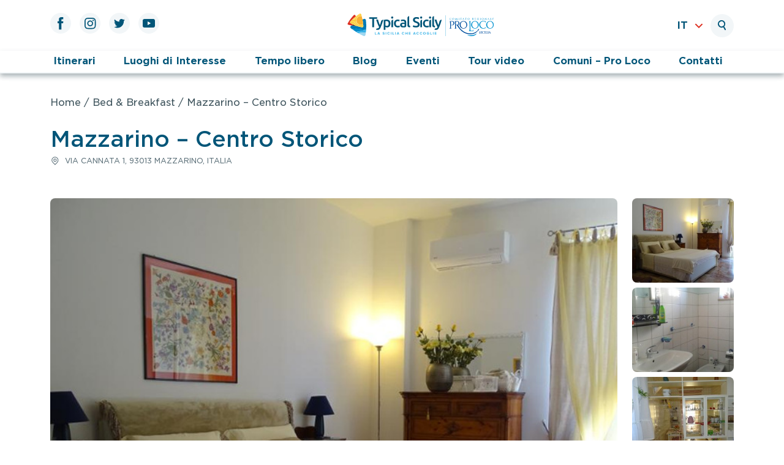

--- FILE ---
content_type: text/html; charset=UTF-8
request_url: https://www.typicalsicily.it/listing/bb-in-sicilia-centro-storico/
body_size: 13145
content:
<!doctype html>
<html lang="it-IT">

<head>
	<meta charset="UTF-8">
	<meta name="viewport" content="width=device-width, initial-scale=1">
	<link rel="profile" href="https://gmpg.org/xfn/11">

	<meta name='robots' content='index, follow, max-image-preview:large, max-snippet:-1, max-video-preview:-1' />
	<style>img:is([sizes="auto" i], [sizes^="auto," i]) { contain-intrinsic-size: 3000px 1500px }</style>
	<link rel="alternate" hreflang="en" href="https://www.typicalsicily.it/en/listing/bb-in-sicilia-centro-storico/" />
<link rel="alternate" hreflang="it" href="https://www.typicalsicily.it/listing/bb-in-sicilia-centro-storico/" />
<link rel="alternate" hreflang="x-default" href="https://www.typicalsicily.it/listing/bb-in-sicilia-centro-storico/" />

	<!-- This site is optimized with the Yoast SEO plugin v23.6 - https://yoast.com/wordpress/plugins/seo/ -->
	<title>B&amp;B in Sicilia - Centro Storico - Typical Sicily</title>
	<meta name="description" content="Il B&amp;B in Sicilia Centro Storico è situato a Mazzarino, in una posizione molto strategica per iniziare al meglio le vacanze in Sicilia." />
	<link rel="canonical" href="https://www.typicalsicily.it/listing/bb-in-sicilia-centro-storico/" />
	<meta property="og:locale" content="it_IT" />
	<meta property="og:type" content="article" />
	<meta property="og:title" content="B&amp;B in Sicilia - Centro Storico - Typical Sicily" />
	<meta property="og:description" content="Il B&amp;B in Sicilia Centro Storico è situato a Mazzarino, in una posizione molto strategica per iniziare al meglio le vacanze in Sicilia." />
	<meta property="og:url" content="https://www.typicalsicily.it/listing/bb-in-sicilia-centro-storico/" />
	<meta property="og:site_name" content="Typical Sicily" />
	<meta property="article:publisher" content="https://www.facebook.com/typicalsicily.it?fref=ts" />
	<meta property="article:modified_time" content="2023-01-19T11:32:10+00:00" />
	<meta property="og:image" content="https://www.typicalsicily.it/wp-content/uploads/2017/08/BB-in-Sicilia-Centro-Storico.jpg" />
	<meta property="og:image:width" content="800" />
	<meta property="og:image:height" content="600" />
	<meta property="og:image:type" content="image/jpeg" />
	<meta name="twitter:card" content="summary_large_image" />
	<meta name="twitter:site" content="@typicalsicily" />
	<meta name="twitter:label1" content="Tempo di lettura stimato" />
	<meta name="twitter:data1" content="1 minuto" />
	<script type="application/ld+json" class="yoast-schema-graph">{"@context":"https://schema.org","@graph":[{"@type":"WebPage","@id":"https://www.typicalsicily.it/listing/bb-in-sicilia-centro-storico/","url":"https://www.typicalsicily.it/listing/bb-in-sicilia-centro-storico/","name":"B&B in Sicilia - Centro Storico - Typical Sicily","isPartOf":{"@id":"https://www.typicalsicily.it/#website"},"primaryImageOfPage":{"@id":"https://www.typicalsicily.it/listing/bb-in-sicilia-centro-storico/#primaryimage"},"image":{"@id":"https://www.typicalsicily.it/listing/bb-in-sicilia-centro-storico/#primaryimage"},"thumbnailUrl":"https://www.typicalsicily.it/wp-content/uploads/2017/08/BB-in-Sicilia-Centro-Storico.jpg","datePublished":"2017-08-21T08:04:32+00:00","dateModified":"2023-01-19T11:32:10+00:00","description":"Il B&B in Sicilia Centro Storico è situato a Mazzarino, in una posizione molto strategica per iniziare al meglio le vacanze in Sicilia.","breadcrumb":{"@id":"https://www.typicalsicily.it/listing/bb-in-sicilia-centro-storico/#breadcrumb"},"inLanguage":"it-IT","potentialAction":[{"@type":"ReadAction","target":["https://www.typicalsicily.it/listing/bb-in-sicilia-centro-storico/"]}]},{"@type":"ImageObject","inLanguage":"it-IT","@id":"https://www.typicalsicily.it/listing/bb-in-sicilia-centro-storico/#primaryimage","url":"https://www.typicalsicily.it/wp-content/uploads/2017/08/BB-in-Sicilia-Centro-Storico.jpg","contentUrl":"https://www.typicalsicily.it/wp-content/uploads/2017/08/BB-in-Sicilia-Centro-Storico.jpg","width":800,"height":600,"caption":"Foto della camera matrimoniale nel B&B in Sicilia Centro Storico"},{"@type":"BreadcrumbList","@id":"https://www.typicalsicily.it/listing/bb-in-sicilia-centro-storico/#breadcrumb","itemListElement":[{"@type":"ListItem","position":1,"name":"Home","item":"https://www.typicalsicily.it/"},{"@type":"ListItem","position":2,"name":"Mazzarino &#8211; Centro Storico"}]},{"@type":"WebSite","@id":"https://www.typicalsicily.it/#website","url":"https://www.typicalsicily.it/","name":"Typical Sicily","description":"Portale Turistico","publisher":{"@id":"https://www.typicalsicily.it/#organization"},"potentialAction":[{"@type":"SearchAction","target":{"@type":"EntryPoint","urlTemplate":"https://www.typicalsicily.it/?s={search_term_string}"},"query-input":{"@type":"PropertyValueSpecification","valueRequired":true,"valueName":"search_term_string"}}],"inLanguage":"it-IT"},{"@type":"Organization","@id":"https://www.typicalsicily.it/#organization","name":"Typical Sicily","url":"https://www.typicalsicily.it/","logo":{"@type":"ImageObject","inLanguage":"it-IT","@id":"https://www.typicalsicily.it/#/schema/logo/image/","url":"https://typicalsicily.wiselyst.cloud/wp-content/uploads/2022/06/site-icon.jpg","contentUrl":"https://typicalsicily.wiselyst.cloud/wp-content/uploads/2022/06/site-icon.jpg","width":512,"height":512,"caption":"Typical Sicily"},"image":{"@id":"https://www.typicalsicily.it/#/schema/logo/image/"},"sameAs":["https://www.facebook.com/typicalsicily.it?fref=ts","https://x.com/typicalsicily","https://www.youtube.com/channel/UC4hnVQQAVZY2-8eYK-gjFKw","https://www.pinterest.it/typicalsicily/"]}]}</script>
	<!-- / Yoast SEO plugin. -->


<link rel='dns-prefetch' href='//maps.googleapis.com' />
<link rel="alternate" type="application/rss+xml" title="Typical Sicily &raquo; Feed" href="https://www.typicalsicily.it/feed/" />
<link rel="alternate" type="application/rss+xml" title="Typical Sicily &raquo; Feed dei commenti" href="https://www.typicalsicily.it/comments/feed/" />
<link rel='stylesheet' id='wp-block-library-css' href='https://www.typicalsicily.it/wp-includes/css/dist/block-library/style.min.css?ver=6.8.3' media='all' />
<style id='classic-theme-styles-inline-css'>
/*! This file is auto-generated */
.wp-block-button__link{color:#fff;background-color:#32373c;border-radius:9999px;box-shadow:none;text-decoration:none;padding:calc(.667em + 2px) calc(1.333em + 2px);font-size:1.125em}.wp-block-file__button{background:#32373c;color:#fff;text-decoration:none}
</style>
<style id='global-styles-inline-css'>
:root{--wp--preset--aspect-ratio--square: 1;--wp--preset--aspect-ratio--4-3: 4/3;--wp--preset--aspect-ratio--3-4: 3/4;--wp--preset--aspect-ratio--3-2: 3/2;--wp--preset--aspect-ratio--2-3: 2/3;--wp--preset--aspect-ratio--16-9: 16/9;--wp--preset--aspect-ratio--9-16: 9/16;--wp--preset--color--black: #000000;--wp--preset--color--cyan-bluish-gray: #abb8c3;--wp--preset--color--white: #ffffff;--wp--preset--color--pale-pink: #f78da7;--wp--preset--color--vivid-red: #cf2e2e;--wp--preset--color--luminous-vivid-orange: #ff6900;--wp--preset--color--luminous-vivid-amber: #fcb900;--wp--preset--color--light-green-cyan: #7bdcb5;--wp--preset--color--vivid-green-cyan: #00d084;--wp--preset--color--pale-cyan-blue: #8ed1fc;--wp--preset--color--vivid-cyan-blue: #0693e3;--wp--preset--color--vivid-purple: #9b51e0;--wp--preset--gradient--vivid-cyan-blue-to-vivid-purple: linear-gradient(135deg,rgba(6,147,227,1) 0%,rgb(155,81,224) 100%);--wp--preset--gradient--light-green-cyan-to-vivid-green-cyan: linear-gradient(135deg,rgb(122,220,180) 0%,rgb(0,208,130) 100%);--wp--preset--gradient--luminous-vivid-amber-to-luminous-vivid-orange: linear-gradient(135deg,rgba(252,185,0,1) 0%,rgba(255,105,0,1) 100%);--wp--preset--gradient--luminous-vivid-orange-to-vivid-red: linear-gradient(135deg,rgba(255,105,0,1) 0%,rgb(207,46,46) 100%);--wp--preset--gradient--very-light-gray-to-cyan-bluish-gray: linear-gradient(135deg,rgb(238,238,238) 0%,rgb(169,184,195) 100%);--wp--preset--gradient--cool-to-warm-spectrum: linear-gradient(135deg,rgb(74,234,220) 0%,rgb(151,120,209) 20%,rgb(207,42,186) 40%,rgb(238,44,130) 60%,rgb(251,105,98) 80%,rgb(254,248,76) 100%);--wp--preset--gradient--blush-light-purple: linear-gradient(135deg,rgb(255,206,236) 0%,rgb(152,150,240) 100%);--wp--preset--gradient--blush-bordeaux: linear-gradient(135deg,rgb(254,205,165) 0%,rgb(254,45,45) 50%,rgb(107,0,62) 100%);--wp--preset--gradient--luminous-dusk: linear-gradient(135deg,rgb(255,203,112) 0%,rgb(199,81,192) 50%,rgb(65,88,208) 100%);--wp--preset--gradient--pale-ocean: linear-gradient(135deg,rgb(255,245,203) 0%,rgb(182,227,212) 50%,rgb(51,167,181) 100%);--wp--preset--gradient--electric-grass: linear-gradient(135deg,rgb(202,248,128) 0%,rgb(113,206,126) 100%);--wp--preset--gradient--midnight: linear-gradient(135deg,rgb(2,3,129) 0%,rgb(40,116,252) 100%);--wp--preset--font-size--small: 13px;--wp--preset--font-size--medium: 20px;--wp--preset--font-size--large: 36px;--wp--preset--font-size--x-large: 42px;--wp--preset--spacing--20: 0.44rem;--wp--preset--spacing--30: 0.67rem;--wp--preset--spacing--40: 1rem;--wp--preset--spacing--50: 1.5rem;--wp--preset--spacing--60: 2.25rem;--wp--preset--spacing--70: 3.38rem;--wp--preset--spacing--80: 5.06rem;--wp--preset--shadow--natural: 6px 6px 9px rgba(0, 0, 0, 0.2);--wp--preset--shadow--deep: 12px 12px 50px rgba(0, 0, 0, 0.4);--wp--preset--shadow--sharp: 6px 6px 0px rgba(0, 0, 0, 0.2);--wp--preset--shadow--outlined: 6px 6px 0px -3px rgba(255, 255, 255, 1), 6px 6px rgba(0, 0, 0, 1);--wp--preset--shadow--crisp: 6px 6px 0px rgba(0, 0, 0, 1);}:where(.is-layout-flex){gap: 0.5em;}:where(.is-layout-grid){gap: 0.5em;}body .is-layout-flex{display: flex;}.is-layout-flex{flex-wrap: wrap;align-items: center;}.is-layout-flex > :is(*, div){margin: 0;}body .is-layout-grid{display: grid;}.is-layout-grid > :is(*, div){margin: 0;}:where(.wp-block-columns.is-layout-flex){gap: 2em;}:where(.wp-block-columns.is-layout-grid){gap: 2em;}:where(.wp-block-post-template.is-layout-flex){gap: 1.25em;}:where(.wp-block-post-template.is-layout-grid){gap: 1.25em;}.has-black-color{color: var(--wp--preset--color--black) !important;}.has-cyan-bluish-gray-color{color: var(--wp--preset--color--cyan-bluish-gray) !important;}.has-white-color{color: var(--wp--preset--color--white) !important;}.has-pale-pink-color{color: var(--wp--preset--color--pale-pink) !important;}.has-vivid-red-color{color: var(--wp--preset--color--vivid-red) !important;}.has-luminous-vivid-orange-color{color: var(--wp--preset--color--luminous-vivid-orange) !important;}.has-luminous-vivid-amber-color{color: var(--wp--preset--color--luminous-vivid-amber) !important;}.has-light-green-cyan-color{color: var(--wp--preset--color--light-green-cyan) !important;}.has-vivid-green-cyan-color{color: var(--wp--preset--color--vivid-green-cyan) !important;}.has-pale-cyan-blue-color{color: var(--wp--preset--color--pale-cyan-blue) !important;}.has-vivid-cyan-blue-color{color: var(--wp--preset--color--vivid-cyan-blue) !important;}.has-vivid-purple-color{color: var(--wp--preset--color--vivid-purple) !important;}.has-black-background-color{background-color: var(--wp--preset--color--black) !important;}.has-cyan-bluish-gray-background-color{background-color: var(--wp--preset--color--cyan-bluish-gray) !important;}.has-white-background-color{background-color: var(--wp--preset--color--white) !important;}.has-pale-pink-background-color{background-color: var(--wp--preset--color--pale-pink) !important;}.has-vivid-red-background-color{background-color: var(--wp--preset--color--vivid-red) !important;}.has-luminous-vivid-orange-background-color{background-color: var(--wp--preset--color--luminous-vivid-orange) !important;}.has-luminous-vivid-amber-background-color{background-color: var(--wp--preset--color--luminous-vivid-amber) !important;}.has-light-green-cyan-background-color{background-color: var(--wp--preset--color--light-green-cyan) !important;}.has-vivid-green-cyan-background-color{background-color: var(--wp--preset--color--vivid-green-cyan) !important;}.has-pale-cyan-blue-background-color{background-color: var(--wp--preset--color--pale-cyan-blue) !important;}.has-vivid-cyan-blue-background-color{background-color: var(--wp--preset--color--vivid-cyan-blue) !important;}.has-vivid-purple-background-color{background-color: var(--wp--preset--color--vivid-purple) !important;}.has-black-border-color{border-color: var(--wp--preset--color--black) !important;}.has-cyan-bluish-gray-border-color{border-color: var(--wp--preset--color--cyan-bluish-gray) !important;}.has-white-border-color{border-color: var(--wp--preset--color--white) !important;}.has-pale-pink-border-color{border-color: var(--wp--preset--color--pale-pink) !important;}.has-vivid-red-border-color{border-color: var(--wp--preset--color--vivid-red) !important;}.has-luminous-vivid-orange-border-color{border-color: var(--wp--preset--color--luminous-vivid-orange) !important;}.has-luminous-vivid-amber-border-color{border-color: var(--wp--preset--color--luminous-vivid-amber) !important;}.has-light-green-cyan-border-color{border-color: var(--wp--preset--color--light-green-cyan) !important;}.has-vivid-green-cyan-border-color{border-color: var(--wp--preset--color--vivid-green-cyan) !important;}.has-pale-cyan-blue-border-color{border-color: var(--wp--preset--color--pale-cyan-blue) !important;}.has-vivid-cyan-blue-border-color{border-color: var(--wp--preset--color--vivid-cyan-blue) !important;}.has-vivid-purple-border-color{border-color: var(--wp--preset--color--vivid-purple) !important;}.has-vivid-cyan-blue-to-vivid-purple-gradient-background{background: var(--wp--preset--gradient--vivid-cyan-blue-to-vivid-purple) !important;}.has-light-green-cyan-to-vivid-green-cyan-gradient-background{background: var(--wp--preset--gradient--light-green-cyan-to-vivid-green-cyan) !important;}.has-luminous-vivid-amber-to-luminous-vivid-orange-gradient-background{background: var(--wp--preset--gradient--luminous-vivid-amber-to-luminous-vivid-orange) !important;}.has-luminous-vivid-orange-to-vivid-red-gradient-background{background: var(--wp--preset--gradient--luminous-vivid-orange-to-vivid-red) !important;}.has-very-light-gray-to-cyan-bluish-gray-gradient-background{background: var(--wp--preset--gradient--very-light-gray-to-cyan-bluish-gray) !important;}.has-cool-to-warm-spectrum-gradient-background{background: var(--wp--preset--gradient--cool-to-warm-spectrum) !important;}.has-blush-light-purple-gradient-background{background: var(--wp--preset--gradient--blush-light-purple) !important;}.has-blush-bordeaux-gradient-background{background: var(--wp--preset--gradient--blush-bordeaux) !important;}.has-luminous-dusk-gradient-background{background: var(--wp--preset--gradient--luminous-dusk) !important;}.has-pale-ocean-gradient-background{background: var(--wp--preset--gradient--pale-ocean) !important;}.has-electric-grass-gradient-background{background: var(--wp--preset--gradient--electric-grass) !important;}.has-midnight-gradient-background{background: var(--wp--preset--gradient--midnight) !important;}.has-small-font-size{font-size: var(--wp--preset--font-size--small) !important;}.has-medium-font-size{font-size: var(--wp--preset--font-size--medium) !important;}.has-large-font-size{font-size: var(--wp--preset--font-size--large) !important;}.has-x-large-font-size{font-size: var(--wp--preset--font-size--x-large) !important;}
:where(.wp-block-post-template.is-layout-flex){gap: 1.25em;}:where(.wp-block-post-template.is-layout-grid){gap: 1.25em;}
:where(.wp-block-columns.is-layout-flex){gap: 2em;}:where(.wp-block-columns.is-layout-grid){gap: 2em;}
:root :where(.wp-block-pullquote){font-size: 1.5em;line-height: 1.6;}
</style>
<link rel='stylesheet' id='wpml-blocks-css' href='https://www.typicalsicily.it/wp-content/plugins/sitepress-multilingual-cms/dist/css/blocks/styles.css?ver=4.6.3' media='all' />
<link rel='stylesheet' id='contact-form-7-css' href='https://www.typicalsicily.it/wp-content/plugins/contact-form-7/includes/css/styles.css?ver=5.9.8' media='all' />
<link rel='stylesheet' id='typical-sicily-styles-css' href='https://www.typicalsicily.it/wp-content/themes/typical-sicily/assets/css/styles.css?ver=1.0.0' media='all' />
<link rel='stylesheet' id='typical-sicily-single-css' href='https://www.typicalsicily.it/wp-content/themes/typical-sicily/assets/css/pages/single.css?ver=1.0.0' media='all' />
<script src="https://www.typicalsicily.it/wp-includes/js/jquery/jquery.min.js?ver=3.7.1" id="jquery-core-js"></script>
<script src="https://www.typicalsicily.it/wp-includes/js/jquery/jquery-migrate.min.js?ver=3.4.1" id="jquery-migrate-js"></script>
<script id="wpml-cookie-js-extra">
var wpml_cookies = {"wp-wpml_current_language":{"value":"it","expires":1,"path":"\/"}};
var wpml_cookies = {"wp-wpml_current_language":{"value":"it","expires":1,"path":"\/"}};
</script>
<script src="https://www.typicalsicily.it/wp-content/plugins/sitepress-multilingual-cms/res/js/cookies/language-cookie.js?ver=4.6.3" id="wpml-cookie-js"></script>
<script src="https://www.typicalsicily.it/wp-content/themes/typical-sicily/assets/js/common.min.js?ver=1.0.0" id="typical-sicily-common-js-js"></script>
<script async defer src="https://www.typicalsicily.it/wp-content/themes/typical-sicily/assets/js/single.min.js?ver=1.0.0" id="typical-sicily-single-js"></script>
<script src="https://maps.googleapis.com/maps/api/js?key=AIzaSyDVTHV7ILnbREJ1s8rXCqnp9hFFfb3dEpY&amp;ver=1.0.0" id="typical-sicily-google-maps-js"></script>
<link rel="https://api.w.org/" href="https://www.typicalsicily.it/wp-json/" /><link rel="alternate" title="JSON" type="application/json" href="https://www.typicalsicily.it/wp-json/wp/v2/listing/22249" /><link rel="EditURI" type="application/rsd+xml" title="RSD" href="https://www.typicalsicily.it/xmlrpc.php?rsd" />
<meta name="generator" content="WordPress 6.8.3" />
<link rel='shortlink' href='https://www.typicalsicily.it/?p=22249' />
<link rel="alternate" title="oEmbed (JSON)" type="application/json+oembed" href="https://www.typicalsicily.it/wp-json/oembed/1.0/embed?url=https%3A%2F%2Fwww.typicalsicily.it%2Flisting%2Fbb-in-sicilia-centro-storico%2F" />
<link rel="alternate" title="oEmbed (XML)" type="text/xml+oembed" href="https://www.typicalsicily.it/wp-json/oembed/1.0/embed?url=https%3A%2F%2Fwww.typicalsicily.it%2Flisting%2Fbb-in-sicilia-centro-storico%2F&#038;format=xml" />
<meta name="generator" content="WPML ver:4.6.3 stt:1,27;" />
<meta name="generator" content="Powered by Slider Revolution 6.6.7 - responsive, Mobile-Friendly Slider Plugin for WordPress with comfortable drag and drop interface." />
<link rel="icon" href="https://www.typicalsicily.it/wp-content/uploads/2022/06/cropped-site-icon-32x32.jpg" sizes="32x32" />
<link rel="icon" href="https://www.typicalsicily.it/wp-content/uploads/2022/06/cropped-site-icon-192x192.jpg" sizes="192x192" />
<link rel="apple-touch-icon" href="https://www.typicalsicily.it/wp-content/uploads/2022/06/cropped-site-icon-180x180.jpg" />
<meta name="msapplication-TileImage" content="https://www.typicalsicily.it/wp-content/uploads/2022/06/cropped-site-icon-270x270.jpg" />
<script>function setREVStartSize(e){
			//window.requestAnimationFrame(function() {
				window.RSIW = window.RSIW===undefined ? window.innerWidth : window.RSIW;
				window.RSIH = window.RSIH===undefined ? window.innerHeight : window.RSIH;
				try {
					var pw = document.getElementById(e.c).parentNode.offsetWidth,
						newh;
					pw = pw===0 || isNaN(pw) || (e.l=="fullwidth" || e.layout=="fullwidth") ? window.RSIW : pw;
					e.tabw = e.tabw===undefined ? 0 : parseInt(e.tabw);
					e.thumbw = e.thumbw===undefined ? 0 : parseInt(e.thumbw);
					e.tabh = e.tabh===undefined ? 0 : parseInt(e.tabh);
					e.thumbh = e.thumbh===undefined ? 0 : parseInt(e.thumbh);
					e.tabhide = e.tabhide===undefined ? 0 : parseInt(e.tabhide);
					e.thumbhide = e.thumbhide===undefined ? 0 : parseInt(e.thumbhide);
					e.mh = e.mh===undefined || e.mh=="" || e.mh==="auto" ? 0 : parseInt(e.mh,0);
					if(e.layout==="fullscreen" || e.l==="fullscreen")
						newh = Math.max(e.mh,window.RSIH);
					else{
						e.gw = Array.isArray(e.gw) ? e.gw : [e.gw];
						for (var i in e.rl) if (e.gw[i]===undefined || e.gw[i]===0) e.gw[i] = e.gw[i-1];
						e.gh = e.el===undefined || e.el==="" || (Array.isArray(e.el) && e.el.length==0)? e.gh : e.el;
						e.gh = Array.isArray(e.gh) ? e.gh : [e.gh];
						for (var i in e.rl) if (e.gh[i]===undefined || e.gh[i]===0) e.gh[i] = e.gh[i-1];
											
						var nl = new Array(e.rl.length),
							ix = 0,
							sl;
						e.tabw = e.tabhide>=pw ? 0 : e.tabw;
						e.thumbw = e.thumbhide>=pw ? 0 : e.thumbw;
						e.tabh = e.tabhide>=pw ? 0 : e.tabh;
						e.thumbh = e.thumbhide>=pw ? 0 : e.thumbh;
						for (var i in e.rl) nl[i] = e.rl[i]<window.RSIW ? 0 : e.rl[i];
						sl = nl[0];
						for (var i in nl) if (sl>nl[i] && nl[i]>0) { sl = nl[i]; ix=i;}
						var m = pw>(e.gw[ix]+e.tabw+e.thumbw) ? 1 : (pw-(e.tabw+e.thumbw)) / (e.gw[ix]);
						newh =  (e.gh[ix] * m) + (e.tabh + e.thumbh);
					}
					var el = document.getElementById(e.c);
					if (el!==null && el) el.style.height = newh+"px";
					el = document.getElementById(e.c+"_wrapper");
					if (el!==null && el) {
						el.style.height = newh+"px";
						el.style.display = "block";
					}
				} catch(e){
					console.log("Failure at Presize of Slider:" + e)
				}
			//});
		  };</script>
		<style id="wp-custom-css">
			.grecaptcha-badge { 
	visibility: hidden;
}

rs-module h1.rs-layer, rs-module h2.rs-layer, rs-module h3.rs-layer, rs-module h4.rs-layer, rs-module h5.rs-layer, rs-module h6.rs-layer, rs-module div.rs-layer, rs-module span.rs-layer, rs-module p.rs-layer {
	font-family: Gotham SSm, Helvetica Neue, Arial, sans-serif !important;
}

/* On screens that are 992px or less, set the background color to blue */
@media screen and (min-width: 1024px) {
  .mobile_1 {
    display:none;
  }
}

/* On screens that are 600px or less, set the background color to olive */
@media screen and (max-width: 1023px) {
  .desktop_1{
    display:none;
  }
}	

.sidebar__contacts {
    display: none;
}		</style>
			<script src="https://code.jquery.com/jquery-3.2.1.slim.min.js" integrity="sha384-KJ3o2DKtIkvYIK3UENzmM7KCkRr/rE9/Qpg6aAZGJwFDMVNA/GpGFF93hXpG5KkN" crossorigin="anonymous"></script>
	<script src="https://cdn.jsdelivr.net/npm/popper.js@1.12.9/dist/umd/popper.min.js" integrity="sha384-ApNbgh9B+Y1QKtv3Rn7W3mgPxhU9K/ScQsAP7hUibX39j7fakFPskvXusvfa0b4Q" crossorigin="anonymous"></script>
	<script src="https://cdn.jsdelivr.net/npm/bootstrap@4.0.0/dist/js/bootstrap.min.js" integrity="sha384-JZR6Spejh4U02d8jOt6vLEHfe/JQGiRRSQQxSfFWpi1MquVdAyjUar5+76PVCmYl" crossorigin="anonymous"></script>
</head>

<body class="wp-singular listing-template-default single single-listing postid-22249 wp-theme-typical-sicily">
		<div id="page" class="site">
		<a class="skip-link screen-reader-text" href="#primary">Vai al contenuto principale</a>

		<header id="masthead" class="site-header">
			<div class="site-branding container">
				<div class="row">
					<div class="site-branding__social d-none d-lg-block col-lg-4">
						<ul class="social-icons nav flex-row">
    <li class="site-branding__social__icon">
        <a href="https://www.facebook.com/typicalsicily.it" target="_blank" rel="nofollow">
            <svg width="10" height="21" viewBox="0 0 10 21" fill="none" xmlns="http://www.w3.org/2000/svg">
    <path d="M2.12559 20.2985H6.21353V10.0632H9.06529L9.3697 6.63618H6.21353C6.21353 6.63618 6.21353 5.35677 6.21353 4.68441C6.21353 3.87618 6.37589 3.55677 7.15765 3.55677C7.78589 3.55677 9.3697 3.55677 9.3697 3.55677V0C9.3697 0 7.03677 0 6.53912 0C3.49765 0 2.12647 1.3403 2.12647 3.90353C2.12647 6.13677 2.12647 6.63618 2.12647 6.63618H0V10.1065H2.12647V20.2985H2.12559Z" />
</svg>        </a>
    </li>
    <li class="site-branding__social__icon">
        <a href="https://www.instagram.com/typicalsicily/" target="_blank" rel="nofollow">
            <svg width="19" height="19" viewBox="0 0 19 19" fill="none" xmlns="http://www.w3.org/2000/svg">
    <path d="M9.20735 1.65971C11.6656 1.65971 11.9559 1.66941 12.9274 1.71353C13.8256 1.75412 14.3127 1.90412 14.6374 2.0303C15.0671 2.19706 15.3741 2.39647 15.6962 2.71853C16.0182 3.04059 16.2176 3.34765 16.3844 3.77736C16.5106 4.10206 16.6606 4.58912 16.7012 5.48735C16.7453 6.45883 16.755 6.74912 16.755 9.20824C16.755 11.6665 16.7453 11.9576 16.7012 12.9282C16.6597 13.8265 16.5097 14.3135 16.3844 14.6382C16.2176 15.0679 16.0182 15.375 15.6962 15.6971C15.3741 16.0191 15.0671 16.2185 14.6374 16.3853C14.3135 16.5115 13.8256 16.6615 12.9274 16.7021C11.9559 16.7462 11.6656 16.7559 9.20735 16.7559C6.74823 16.7559 6.45794 16.7462 5.48647 16.7021C4.58824 16.6615 4.10118 16.5115 3.77647 16.3853C3.34676 16.2185 3.03971 16.0182 2.71765 15.6971C2.39647 15.375 2.19618 15.0679 2.02941 14.6382C1.90324 14.3144 1.75323 13.8265 1.71264 12.9282C1.66852 11.9576 1.65883 11.6665 1.65883 9.20824C1.65883 6.74912 1.66852 6.45883 1.71264 5.48735C1.75411 4.58912 1.90412 4.10206 2.02941 3.77736C2.19618 3.34765 2.39647 3.04147 2.71765 2.71853C3.03971 2.39647 3.34676 2.19706 3.77647 2.0303C4.10029 1.90412 4.58824 1.75412 5.48647 1.71353C6.45794 1.66853 6.74912 1.65971 9.20735 1.65971ZM9.20735 0C6.70676 0 6.39353 0.010588 5.41059 0.055588C4.43118 0.100588 3.76148 0.256765 3.17648 0.48353C2.5703 0.719118 2.05677 1.03324 1.54501 1.545C1.03324 2.05677 0.718239 2.5703 0.483533 3.17647C0.255886 3.76236 0.099709 4.43118 0.0555914 5.41147C0.0105914 6.39353 0 6.70677 0 9.20735C0 11.7071 0.0105914 12.0212 0.0555914 13.0032C0.100591 13.9835 0.256768 14.6524 0.483533 15.2382C0.719121 15.8435 1.03324 16.3571 1.54501 16.8697C2.05677 17.3815 2.5703 17.6965 3.17648 17.9312C3.76148 18.1588 4.43118 18.315 5.41059 18.3591C6.39265 18.4041 6.70676 18.4147 9.20735 18.4147C11.7071 18.4147 12.0203 18.4041 13.0032 18.3591C13.9826 18.3141 14.6524 18.1579 15.2374 17.9312C15.8435 17.6956 16.3571 17.3815 16.8688 16.8697C17.3806 16.3571 17.6956 15.8435 17.9312 15.2382C18.1588 14.6524 18.3141 13.9835 18.3582 13.0032C18.4032 12.0212 18.4138 11.7079 18.4138 9.20735C18.4138 6.70677 18.4032 6.39353 18.3582 5.41147C18.3132 4.43118 18.1579 3.76236 17.9312 3.17647C17.6947 2.5703 17.3806 2.05677 16.8688 1.545C16.3571 1.03324 15.8435 0.718236 15.2374 0.48353C14.6524 0.255883 13.9826 0.0997056 13.0032 0.055588C12.0212 0.010588 11.7071 0 9.20735 0Z" fill="#005578" />
    <path d="M9.20714 4.47984C6.59538 4.47984 4.47949 6.59661 4.47949 9.20749C4.47949 11.8184 6.59538 13.9351 9.20714 13.9351C11.818 13.9351 13.9339 11.8184 13.9339 9.20749C13.9348 6.59661 11.818 4.47984 9.20714 4.47984ZM9.20714 12.2763C7.51126 12.2763 6.13744 10.9016 6.13744 9.20749C6.13744 7.51249 7.51126 6.13779 9.20714 6.13779C10.9021 6.13779 12.276 7.51161 12.276 9.20749C12.276 10.9025 10.9021 12.2763 9.20714 12.2763Z" fill="#005578" />
    <path d="M15.227 4.29291C15.227 4.90261 14.732 5.39761 14.1223 5.39761C13.5126 5.39761 13.0176 4.90261 13.0176 4.29291C13.0176 3.6832 13.5126 3.1882 14.1223 3.1882C14.732 3.1882 15.227 3.6832 15.227 4.29291Z" fill="#005578" />
</svg>        </a>
    </li>
    <li class="site-branding__social__icon">
        <a href="https://twitter.com/typicalsicily" target="_blank" rel="nofollow">
            <svg width="18" height="15" viewBox="0 0 18 15" fill="none" xmlns="http://www.w3.org/2000/svg">
    <path d="M0 12.8912C1.62441 13.9332 3.55412 14.5412 5.62676 14.5412C12.4429 14.5412 16.2926 8.78471 16.0615 3.62118C16.7788 3.10412 17.4009 2.45824 17.8932 1.72147C17.2341 2.01353 16.5274 2.21118 15.7844 2.29941C16.5424 1.84588 17.1247 1.12588 17.3982 0.268236C16.6888 0.689118 15.9026 0.994411 15.0671 1.15941C14.3973 0.445587 13.4435 0 12.3865 0C10.0174 0 8.27559 2.21117 8.81118 4.50706C5.76 4.35441 3.05559 2.89235 1.245 0.671469C0.283235 2.32235 0.746468 4.48059 2.38147 5.57294C1.7797 5.55441 1.21235 5.38853 0.718235 5.11323C0.679411 6.81441 1.89706 8.40441 3.66265 8.76C3.14559 8.9003 2.57912 8.93206 2.00559 8.82265C2.47147 10.2812 3.82765 11.3418 5.43441 11.3718C3.89118 12.5815 1.94735 13.1215 0 12.8912Z" />
</svg>        </a>
    </li>
    <li class="site-branding__social__icon">
        <a href="https://www.youtube.com/channel/UC4hnVQQAVZY2-8eYK-gjFKw" target="_blank" rel="nofollow">
            <svg width="20" height="14" viewBox="0 0 20 14" fill="none" xmlns="http://www.w3.org/2000/svg">
    <rect width="20" height="14" rx="3" fill="#005578" />
    <path d="M13.2314 7.02046L7.99985 10.0409L7.99985 4L13.2314 7.02046Z" fill="white" />
</svg>        </a>
    </li>
</ul>					</div>
					<div class="site-branding__hamburger col-3 d-lg-none">
						<button class="hamburger__button btn d-block d-lg-none" aria-controls="primary-menu" aria-expanded="false">
							<svg width="35" height="22" viewBox="0 0 35 22" fill="none" xmlns="http://www.w3.org/2000/svg">
    <line x1="1" y1="1" x2="34" y2="1" stroke="#005578" stroke-width="2" stroke-linecap="round" />
    <line x1="1" y1="11" x2="34" y2="11" stroke="#005578" stroke-width="2" stroke-linecap="round" />
    <line x1="1" y1="21" x2="34" y2="21" stroke="#005578" stroke-width="2" stroke-linecap="round" />
</svg>						</button>
					</div>
					<div class="site-branding__logo col-6 col-lg-5">
						<a href="https://www.typicalsicily.it" class="logo">
							<img src="https://www.typicalsicily.it/wp-content/themes/typical-sicily/assets/images/header-logo.svg" alt="Typical Sicily" />
						</a>
					</div>
					<div class="site-branding__helpers col-3 col-md-3">
						
<div class="btn-group">
    <button type="button" class="btn" data-toggle="dropdown" aria-haspopup="true" aria-expanded="false">
        <div>
            <span class="site-branding__helpers__language-selector">
                IT                <img class="arrow" src="https://www.typicalsicily.it/wp-content/themes/typical-sicily/assets/images/arrow-down.svg">
            </span>
        </div>
    </button>
    <div class="dropdown-menu dropdown-menu-right">
        <a href="https://www.typicalsicily.it/en/listing/bb-in-sicilia-centro-storico/" class="dropdown-item" type="button">English</a><a href="https://www.typicalsicily.it/listing/bb-in-sicilia-centro-storico/" class="dropdown-item active" type="button">Italiano</a>    </div>
</div>
						<a href="https://www.typicalsicily.it?s=" class="btn btn--search">
							<svg width="21" height="23" viewBox="0 0 21 23" fill="none" xmlns="http://www.w3.org/2000/svg">
    <circle cx="9.0676" cy="9.06804" r="5.11822" transform="rotate(-30 9.0676 9.06804)" stroke="currentColor" stroke-width="2" />
    <line x1="12.8074" y1="14.2811" x2="15.0942" y2="18.2418" stroke="currentColor" stroke-width="2" stroke-linecap="round" />
</svg>						</a>
					</div>
				</div>
			</div><!-- .site-branding -->

			<nav id="site-navigation" class="main-navigation d-lg-block">
				<div class="main-navigation__menu container">
					<!-- Mobile Menu -->
					<div class="row d-lg-none">
						<div class="menu__close col-3">
							<button class="close__button btn d-block d-lg-none" aria-controls="primary-menu" aria-expanded="false">
								<svg width="20" height="19" viewBox="0 0 20 19" fill="none" xmlns="http://www.w3.org/2000/svg">
<line x1="2.41421" y1="1" x2="18.7072" y2="17.293" stroke="#005578" stroke-width="2" stroke-linecap="round"/>
<line x1="1.50586" y1="17.2931" x2="17.7989" y2="1.00003" stroke="#005578" stroke-width="2" stroke-linecap="round"/>
</svg>
							</button>
						</div>
						<div class="menu__logo col-9">
							<a href="https://www.typicalsicily.it" class="logo">
								<img src="https://www.typicalsicily.it/wp-content/themes/typical-sicily/assets/images/header-logo.svg" width="187" height="42" alt="Typical Sicily" />
							</a>
						</div>
					</div>
					<!-- / Mobile Menu -->
					<div class="menu-primary-container"><ul id="primary-menu" class="nav menu__nav"><li id="menu-item-26604" class="menu-item menu-item-type-taxonomy menu-item-object-listingcategory menu-item-26604"><a href="https://www.typicalsicily.it/listing-category/itinerari/">Itinerari</a></li>
<li id="menu-item-26606" class="menu-item menu-item-type-taxonomy menu-item-object-listingcategory menu-item-26606"><a href="https://www.typicalsicily.it/listing-category/luoghi-di-interesse/">Luoghi di Interesse</a></li>
<li id="menu-item-26612" class="menu-item menu-item-type-taxonomy menu-item-object-listingcategory menu-item-26612"><a href="https://www.typicalsicily.it/listing-category/tempo-libero/">Tempo libero</a></li>
<li id="menu-item-26607" class="menu-item menu-item-type-post_type menu-item-object-page current_page_parent menu-item-26607"><a href="https://www.typicalsicily.it/blog-di-notizie-sulla-sicilia/">Blog</a></li>
<li id="menu-item-26788" class="menu-item menu-item-type-custom menu-item-object-custom menu-item-26788"><a href="/events">Eventi</a></li>
<li id="menu-item-39914" class="menu-item menu-item-type-custom menu-item-object-custom menu-item-39914"><a target="_blank" href="https://www.youtube.com/@TypicalSicily/videos">Tour video</a></li>
<li id="menu-item-26605" class="menu-item menu-item-type-taxonomy menu-item-object-listingcategory menu-item-26605"><a href="https://www.typicalsicily.it/listing-category/comuni/">Comuni &#8211; Pro Loco</a></li>
<li id="menu-item-26608" class="menu-item menu-item-type-post_type menu-item-object-page menu-item-26608"><a href="https://www.typicalsicily.it/contatti/">Contatti</a></li>
</ul></div>					<div class="row">
						<div class="menu__social d-lg-none col-lg-4">
							<ul class="social-icons nav flex-row">
    <li class="site-branding__social__icon">
        <a href="https://www.facebook.com/typicalsicily.it" target="_blank" rel="nofollow">
            <svg width="10" height="21" viewBox="0 0 10 21" fill="none" xmlns="http://www.w3.org/2000/svg">
    <path d="M2.12559 20.2985H6.21353V10.0632H9.06529L9.3697 6.63618H6.21353C6.21353 6.63618 6.21353 5.35677 6.21353 4.68441C6.21353 3.87618 6.37589 3.55677 7.15765 3.55677C7.78589 3.55677 9.3697 3.55677 9.3697 3.55677V0C9.3697 0 7.03677 0 6.53912 0C3.49765 0 2.12647 1.3403 2.12647 3.90353C2.12647 6.13677 2.12647 6.63618 2.12647 6.63618H0V10.1065H2.12647V20.2985H2.12559Z" />
</svg>        </a>
    </li>
    <li class="site-branding__social__icon">
        <a href="https://www.instagram.com/typicalsicily/" target="_blank" rel="nofollow">
            <svg width="19" height="19" viewBox="0 0 19 19" fill="none" xmlns="http://www.w3.org/2000/svg">
    <path d="M9.20735 1.65971C11.6656 1.65971 11.9559 1.66941 12.9274 1.71353C13.8256 1.75412 14.3127 1.90412 14.6374 2.0303C15.0671 2.19706 15.3741 2.39647 15.6962 2.71853C16.0182 3.04059 16.2176 3.34765 16.3844 3.77736C16.5106 4.10206 16.6606 4.58912 16.7012 5.48735C16.7453 6.45883 16.755 6.74912 16.755 9.20824C16.755 11.6665 16.7453 11.9576 16.7012 12.9282C16.6597 13.8265 16.5097 14.3135 16.3844 14.6382C16.2176 15.0679 16.0182 15.375 15.6962 15.6971C15.3741 16.0191 15.0671 16.2185 14.6374 16.3853C14.3135 16.5115 13.8256 16.6615 12.9274 16.7021C11.9559 16.7462 11.6656 16.7559 9.20735 16.7559C6.74823 16.7559 6.45794 16.7462 5.48647 16.7021C4.58824 16.6615 4.10118 16.5115 3.77647 16.3853C3.34676 16.2185 3.03971 16.0182 2.71765 15.6971C2.39647 15.375 2.19618 15.0679 2.02941 14.6382C1.90324 14.3144 1.75323 13.8265 1.71264 12.9282C1.66852 11.9576 1.65883 11.6665 1.65883 9.20824C1.65883 6.74912 1.66852 6.45883 1.71264 5.48735C1.75411 4.58912 1.90412 4.10206 2.02941 3.77736C2.19618 3.34765 2.39647 3.04147 2.71765 2.71853C3.03971 2.39647 3.34676 2.19706 3.77647 2.0303C4.10029 1.90412 4.58824 1.75412 5.48647 1.71353C6.45794 1.66853 6.74912 1.65971 9.20735 1.65971ZM9.20735 0C6.70676 0 6.39353 0.010588 5.41059 0.055588C4.43118 0.100588 3.76148 0.256765 3.17648 0.48353C2.5703 0.719118 2.05677 1.03324 1.54501 1.545C1.03324 2.05677 0.718239 2.5703 0.483533 3.17647C0.255886 3.76236 0.099709 4.43118 0.0555914 5.41147C0.0105914 6.39353 0 6.70677 0 9.20735C0 11.7071 0.0105914 12.0212 0.0555914 13.0032C0.100591 13.9835 0.256768 14.6524 0.483533 15.2382C0.719121 15.8435 1.03324 16.3571 1.54501 16.8697C2.05677 17.3815 2.5703 17.6965 3.17648 17.9312C3.76148 18.1588 4.43118 18.315 5.41059 18.3591C6.39265 18.4041 6.70676 18.4147 9.20735 18.4147C11.7071 18.4147 12.0203 18.4041 13.0032 18.3591C13.9826 18.3141 14.6524 18.1579 15.2374 17.9312C15.8435 17.6956 16.3571 17.3815 16.8688 16.8697C17.3806 16.3571 17.6956 15.8435 17.9312 15.2382C18.1588 14.6524 18.3141 13.9835 18.3582 13.0032C18.4032 12.0212 18.4138 11.7079 18.4138 9.20735C18.4138 6.70677 18.4032 6.39353 18.3582 5.41147C18.3132 4.43118 18.1579 3.76236 17.9312 3.17647C17.6947 2.5703 17.3806 2.05677 16.8688 1.545C16.3571 1.03324 15.8435 0.718236 15.2374 0.48353C14.6524 0.255883 13.9826 0.0997056 13.0032 0.055588C12.0212 0.010588 11.7071 0 9.20735 0Z" fill="#005578" />
    <path d="M9.20714 4.47984C6.59538 4.47984 4.47949 6.59661 4.47949 9.20749C4.47949 11.8184 6.59538 13.9351 9.20714 13.9351C11.818 13.9351 13.9339 11.8184 13.9339 9.20749C13.9348 6.59661 11.818 4.47984 9.20714 4.47984ZM9.20714 12.2763C7.51126 12.2763 6.13744 10.9016 6.13744 9.20749C6.13744 7.51249 7.51126 6.13779 9.20714 6.13779C10.9021 6.13779 12.276 7.51161 12.276 9.20749C12.276 10.9025 10.9021 12.2763 9.20714 12.2763Z" fill="#005578" />
    <path d="M15.227 4.29291C15.227 4.90261 14.732 5.39761 14.1223 5.39761C13.5126 5.39761 13.0176 4.90261 13.0176 4.29291C13.0176 3.6832 13.5126 3.1882 14.1223 3.1882C14.732 3.1882 15.227 3.6832 15.227 4.29291Z" fill="#005578" />
</svg>        </a>
    </li>
    <li class="site-branding__social__icon">
        <a href="https://twitter.com/typicalsicily" target="_blank" rel="nofollow">
            <svg width="18" height="15" viewBox="0 0 18 15" fill="none" xmlns="http://www.w3.org/2000/svg">
    <path d="M0 12.8912C1.62441 13.9332 3.55412 14.5412 5.62676 14.5412C12.4429 14.5412 16.2926 8.78471 16.0615 3.62118C16.7788 3.10412 17.4009 2.45824 17.8932 1.72147C17.2341 2.01353 16.5274 2.21118 15.7844 2.29941C16.5424 1.84588 17.1247 1.12588 17.3982 0.268236C16.6888 0.689118 15.9026 0.994411 15.0671 1.15941C14.3973 0.445587 13.4435 0 12.3865 0C10.0174 0 8.27559 2.21117 8.81118 4.50706C5.76 4.35441 3.05559 2.89235 1.245 0.671469C0.283235 2.32235 0.746468 4.48059 2.38147 5.57294C1.7797 5.55441 1.21235 5.38853 0.718235 5.11323C0.679411 6.81441 1.89706 8.40441 3.66265 8.76C3.14559 8.9003 2.57912 8.93206 2.00559 8.82265C2.47147 10.2812 3.82765 11.3418 5.43441 11.3718C3.89118 12.5815 1.94735 13.1215 0 12.8912Z" />
</svg>        </a>
    </li>
    <li class="site-branding__social__icon">
        <a href="https://www.youtube.com/channel/UC4hnVQQAVZY2-8eYK-gjFKw" target="_blank" rel="nofollow">
            <svg width="20" height="14" viewBox="0 0 20 14" fill="none" xmlns="http://www.w3.org/2000/svg">
    <rect width="20" height="14" rx="3" fill="#005578" />
    <path d="M13.2314 7.02046L7.99985 10.0409L7.99985 4L13.2314 7.02046Z" fill="white" />
</svg>        </a>
    </li>
</ul>						</div>
					</div>
				</div>
			</nav><!-- #site-navigation -->
		</header><!-- #masthead -->
		<div class="site-backdrop d-none"></div>
<main id="primary" class="container article">
	<nav class="article__breadcrumbs breadcrumbs">
    <a href="https://www.typicalsicily.it">Home</a> / <a href="https://www.typicalsicily.it/listing-category/bb-in-sicilia/">Bed &amp; Breakfast</a> / Mazzarino &#8211; Centro Storico</nav>

<header class="row">
    <div class="article__header col-12">
        <h1>
            Mazzarino &#8211; Centro Storico        </h1>
        <span class="header__details">
                                        <div class="location">
                    <svg width="31" height="31" viewBox="0 0 31 31" fill="none" xmlns="http://www.w3.org/2000/svg">
    <path d="M8.3821 8.13173C12.0921 4.42175 18.1071 4.42175 21.8171 8.13173L22.2179 8.53249C25.9279 12.2425 25.9279 18.2575 22.2179 21.9675L15.2504 28.935L8.13209 21.8168C4.42211 18.1068 4.42211 12.0917 8.1321 8.38173L8.3821 8.13173Z" stroke="#5D717A" stroke-width="2" />
    <circle cx="15.3496" cy="15.25" r="4" stroke="#5D717A" stroke-width="2" />
</svg>                    <span>
                        Via Cannata 1, 93013 Mazzarino, Italia                    </span>
                </div>
                    </span>
    </div>
        <section class="article__main-gallery col-12">
        <div class="row">
            <div class="col-lg-9 col-xl-10 d-block">
                <picture class="main-gallery__main main-gallery__main--picture">
                    <img src="https://www.typicalsicily.it/wp-content/uploads/2017/08/BB-in-Sicilia-Centro-Storico.jpg" class="img-fluid" title="B&amp;B in Sicilia - Centro Storico - Typical Sicily" alt="Foto della camera matrimoniale nel B&amp;B in Sicilia Centro Storico">
                </picture>
                <!-- <div class="main-gallery__main main-gallery__main--virtual-tour d-none"></div> -->
                <div class="main-gallery__main main-gallery__main--iframe d-none">
                    <iframe src="" frameborder="0"></iframe>
                </div>
            </div>

            <nav class="main-gallery_thumbnails col-lg-3 col-xl-2">
                <div class="swiper">
                    <div class="swiper-wrapper">
                                                                                                    <div class=" swiper-slide" data-type="picture">
                                <img src="https://www.typicalsicily.it/wp-content/uploads/2017/08/BB-in-Sicilia-Centro-Storico-250x165.jpg" data-full-src="https://www.typicalsicily.it/wp-content/uploads/2017/08/BB-in-Sicilia-Centro-Storico.jpg" class="img-fluid" title="B&amp;B in Sicilia - Centro Storico - Typical Sicily" alt="Foto della camera matrimoniale nel B&amp;B in Sicilia Centro Storico">
                            </div>
                                                    <div class=" swiper-slide" data-type="picture">
                                <img src="https://www.typicalsicily.it/wp-content/uploads/2017/08/BB-in-Sicilia-Centro-Storico-1-250x165.jpg" data-full-src="https://www.typicalsicily.it/wp-content/uploads/2017/08/BB-in-Sicilia-Centro-Storico-1.jpg" class="img-fluid" title="B&amp;B in Sicilia - Centro Storico 1" alt="Foto di un bagno privato del B&amp;B in Sicilia Centro Storico">
                            </div>
                                                    <div class=" swiper-slide" data-type="picture">
                                <img src="https://www.typicalsicily.it/wp-content/uploads/2017/08/BB-in-Sicilia-Centro-Storico-2-250x165.jpg" data-full-src="https://www.typicalsicily.it/wp-content/uploads/2017/08/BB-in-Sicilia-Centro-Storico-2.jpg" class="img-fluid" title="B&amp;B in Sicilia - Centro Storico 2" alt="Foto della cucina del B&amp;B in Sicilia Centro Storico">
                            </div>
                                                    <div class=" swiper-slide" data-type="picture">
                                <img src="https://www.typicalsicily.it/wp-content/uploads/2017/08/BB-in-Sicilia-Centro-Storico-3-250x165.jpg" data-full-src="https://www.typicalsicily.it/wp-content/uploads/2017/08/BB-in-Sicilia-Centro-Storico-3.jpg" class="img-fluid" title="B&amp;B in Sicilia - Centro Storico - Typical Sicily" alt="Foto della sala comune del B&amp;B in Sicilia Centro Storico">
                            </div>
                                                    <div class=" swiper-slide" data-type="picture">
                                <img src="https://www.typicalsicily.it/wp-content/uploads/2017/08/BB-in-Sicilia-Centro-Storico-4-250x165.jpg" data-full-src="https://www.typicalsicily.it/wp-content/uploads/2017/08/BB-in-Sicilia-Centro-Storico-4.jpg" class="img-fluid" title="B&amp;B in Sicilia - Centro Storico - Typical Sicily" alt="Foto della terrazza del B&amp;B in Sicilia Centro Storico">
                            </div>
                                            </div>
                </div>
            </nav>
        </div>
    </section>
</header>

<div class="article__layout row">
    <div class="article__body col-12 col-lg-8">
        <div class="article__tools">
            <div class="sticky-top">
                <a class="btn tools__share" href="https://www.facebook.com/sharer/sharer.php?u=https%3A%2F%2Fwww.typicalsicily.it%2Flisting%2Fbb-in-sicilia-centro-storico%2F&quote=Mazzarino &#8211; Centro Storico" target="_blank">
    <svg width="10" height="21" viewBox="0 0 10 21" fill="none" xmlns="http://www.w3.org/2000/svg">
    <path d="M2.12559 20.2985H6.21353V10.0632H9.06529L9.3697 6.63618H6.21353C6.21353 6.63618 6.21353 5.35677 6.21353 4.68441C6.21353 3.87618 6.37589 3.55677 7.15765 3.55677C7.78589 3.55677 9.3697 3.55677 9.3697 3.55677V0C9.3697 0 7.03677 0 6.53912 0C3.49765 0 2.12647 1.3403 2.12647 3.90353C2.12647 6.13677 2.12647 6.63618 2.12647 6.63618H0V10.1065H2.12647V20.2985H2.12559Z" />
</svg></a>
<a class="btn tools__share" href="https://www.linkedin.com/sharing/share-offsite/?url=https%3A%2F%2Fwww.typicalsicily.it%2Flisting%2Fbb-in-sicilia-centro-storico%2F" target="_blank">
    <svg width="20" height="20" viewBox="0 0 20 20" fill="none" xmlns="http://www.w3.org/2000/svg">
    <path d="M4.31693 6.3623H0.37793V19.0863H4.31693V6.3623Z" />
    <path d="M2.329 4.69601C3.61527 4.69601 4.658 3.64477 4.658 2.34801C4.658 1.05124 3.61527 0 2.329 0C1.04273 0 0 1.05124 0 2.34801C0 3.64477 1.04273 4.69601 2.329 4.69601Z" />
    <path d="M10.6129 12.4071C10.6129 10.6181 11.4359 9.55312 13.0129 9.55312C14.4609 9.55312 15.1569 10.5761 15.1569 12.4071C15.1569 14.2401 15.1569 19.0861 15.1569 19.0861H19.0769C19.0769 19.0861 19.0769 14.4381 19.0769 11.0301C19.0769 7.62212 17.1449 5.97412 14.4479 5.97412C11.7489 5.97412 10.6139 8.07712 10.6139 8.07712V6.36312H6.83594V19.0861H10.6139C10.6129 19.0861 10.6129 14.3671 10.6129 12.4071Z" />
</svg></a>
<a class="btn tools__share" href="https://twitter.com/intent/tweet?text=Mazzarino%20%26%238211%3B%20Centro%20Storico&url=https%3A%2F%2Fwww.typicalsicily.it%2Flisting%2Fbb-in-sicilia-centro-storico%2F" target="_blank">
    <svg width="18" height="15" viewBox="0 0 18 15" fill="none" xmlns="http://www.w3.org/2000/svg">
    <path d="M0 12.8912C1.62441 13.9332 3.55412 14.5412 5.62676 14.5412C12.4429 14.5412 16.2926 8.78471 16.0615 3.62118C16.7788 3.10412 17.4009 2.45824 17.8932 1.72147C17.2341 2.01353 16.5274 2.21118 15.7844 2.29941C16.5424 1.84588 17.1247 1.12588 17.3982 0.268236C16.6888 0.689118 15.9026 0.994411 15.0671 1.15941C14.3973 0.445587 13.4435 0 12.3865 0C10.0174 0 8.27559 2.21117 8.81118 4.50706C5.76 4.35441 3.05559 2.89235 1.245 0.671469C0.283235 2.32235 0.746468 4.48059 2.38147 5.57294C1.7797 5.55441 1.21235 5.38853 0.718235 5.11323C0.679411 6.81441 1.89706 8.40441 3.66265 8.76C3.14559 8.9003 2.57912 8.93206 2.00559 8.82265C2.47147 10.2812 3.82765 11.3418 5.43441 11.3718C3.89118 12.5815 1.94735 13.1215 0 12.8912Z" />
</svg></a>
<a class="btn tools__share" href="https://api.whatsapp.com/send?text=Mazzarino%20%26%238211%3B%20Centro%20Storico%20https%3A%2F%2Fwww.typicalsicily.it%2Flisting%2Fbb-in-sicilia-centro-storico%2F" target="_blank">
    <svg width="19" height="19" viewBox="0 0 19 19" fill="none" xmlns="http://www.w3.org/2000/svg">
	<path d="M14.0126 10.8949C14.0392 10.908 14.0555 10.9159 14.059 10.9177C14.2404 11.0047 14.3838 11.0736 14.4669 11.2103C14.5883 11.4113 14.5402 11.9653 14.3577 12.4723C14.1261 13.116 13.1077 13.6437 12.6443 13.6848L12.5764 13.6912C12.4692 13.7018 12.3477 13.7137 12.196 13.7137C11.8349 13.7137 11.1996 13.6518 9.85819 13.1159C8.46483 12.5593 7.09036 11.366 5.9878 9.75583C5.9846 9.75114 5.98156 9.7467 5.97869 9.74249C5.96449 9.72169 5.9544 9.70691 5.94844 9.69895C5.66054 9.31951 4.98999 8.32183 4.98999 7.26517C4.98999 6.09111 5.55197 5.42352 5.88416 5.21409C6.19742 5.01663 6.90591 4.92335 7.03601 4.91786C7.11317 4.91461 7.12132 4.91371 7.12949 4.91346C7.13263 4.91336 7.13577 4.91336 7.14285 4.91336C7.41743 4.91336 7.61502 5.07998 7.76455 5.43783C7.77948 5.47344 7.82453 5.58186 7.88484 5.72698C8.07574 6.18633 8.41946 7.01341 8.44435 7.0632C8.48426 7.14148 8.60777 7.38392 8.46317 7.6712L8.43214 7.73356C8.37299 7.85346 8.32172 7.95738 8.2071 8.09074C8.17027 8.1333 8.13276 8.17846 8.09532 8.22355C8.0163 8.31866 7.93443 8.4172 7.85905 8.49178C7.83327 8.51762 7.7833 8.56771 7.77787 8.58764C7.77789 8.58764 7.77782 8.58732 7.77787 8.58764C7.77834 8.59065 7.78111 8.60836 7.80107 8.64236C7.95572 8.9041 9.08357 10.4562 10.5695 11.1017C10.6344 11.1299 10.8487 11.2182 10.8611 11.2182C10.8749 11.2182 10.898 11.1951 10.9149 11.1758C11.0443 11.0295 11.4632 10.5399 11.6016 10.3342C11.724 10.1511 11.8811 10.0579 12.0681 10.0579C12.1826 10.0579 12.2903 10.0931 12.3907 10.1292C12.613 10.2092 13.7643 10.7733 14.0126 10.8949Z" />
	<path fill-rule="evenodd" clip-rule="evenodd" d="M0.336434 9.26207C0.336434 4.15495 4.52285 0 9.66865 0C14.814 0 19 4.15495 19 9.26207C19 14.3686 14.814 18.5231 9.66871 18.5231C8.12551 18.5231 6.6007 18.1426 5.25158 17.4218L0.321444 18.9884C0.296892 18.9962 0.271723 19 0.246739 19C0.181535 19 0.117687 18.9741 0.0706188 18.926C0.00541425 18.8597 -0.0167936 18.7622 0.0130636 18.674L1.61591 13.9459C0.778493 12.5308 0.336434 10.9139 0.336434 9.26207ZM5.60117 15.3812C6.81013 16.1745 8.21657 16.5938 9.66865 16.5938C13.7441 16.5938 17.0597 13.3048 17.0596 9.26207C17.0596 5.21883 13.744 1.92936 9.66859 1.92936C5.59271 1.92936 2.27672 5.21883 2.27672 9.26207C2.27672 10.8161 2.76338 12.3024 3.68401 13.5603C3.73151 13.6252 3.74441 13.7092 3.71862 13.7853L2.92136 16.1374L5.39106 15.3524C5.41554 15.3446 5.44071 15.3408 5.46582 15.3408C5.51332 15.3408 5.56051 15.3545 5.60117 15.3812Z" />
</svg></a>
    <button class="btn tools__share" data-component="save-content" data-id="22249">
        <svg width="21" height="18" viewBox="0 0 21 18" fill="none" xmlns="http://www.w3.org/2000/svg">
    <path d="M3.04961 9.47382L3.04265 9.46652L3.03554 9.45935L3.02191 9.44561L2.96304 9.38062C1.18332 7.41573 1.23673 4.36367 3.12189 2.4633C5.00472 0.565263 8.02257 0.513885 9.96629 2.3079L10.6391 2.92889L11.3169 2.3133C13.2804 0.529933 16.3064 0.590941 18.198 2.49774C20.1567 4.47228 20.1567 7.67696 18.198 9.65149L12.1772 15.7208C11.3671 16.5375 10.057 16.5375 9.24691 15.7209L8.56133 16.4009L9.24691 15.7208L8.55412 15.0225L7.84401 14.3066L7.84311 14.3075L3.12189 9.54818C3.09756 9.52366 3.07347 9.49887 3.04961 9.47382Z" />
</svg>    </button>
<span class="tools__scroll-progress" style="--percentage:0;" id="tool-scroll-progress"></span>            </div>
        </div>
        <div class="article__content article__content--listing">
            <p style="text-align: justify;">Il B&amp;B in Sicilia <strong>Centro Storico</strong> è situato a Mazzarino, in una posizione molto strategica poiché consente ai turisti di raggiungere e visitare le più famose località turistiche siciliane di interesse storico, artistico e ambientale: Piazza Armerina e la Villa Romana del Casale, Agrigento e la Valle dei Templi, la bellissima città di Palermo, Cefalù, Caltagirone e le sue ceramiche, Gela, Catania e il barocco di Noto,  Ragusa e i luoghi di Montalbano.</p>
<p style="text-align: justify;">La struttura presenta le seguenti dotazioni: camere con bagno privato (comprensivi di phon, doccia o vasca), TV, terrazza, computer, angolo cottura ben attrezzato e vista sulla città.</p>
<p style="text-align: justify;">Al mattino gli ospiti vengono deliziati con una prima colazione dolce o in stile continentale, per iniziare al meglio le vacanze in Sicilia.</p>
<div style="text-align: justify;" align="justify"></div>
<p>&nbsp;</p>

            <div class="content__tags tags">
                            </div>
        </div>
    </div>
    <div class="article__sidebar col-12 col-lg-4">
            <div id="listingMap" style="width:100%;height:400px;" data-latitude="37.3046407" data-longitude="14.214770000000044" data-zoom="14" data-title="Via Cannata 1, 93013 Mazzarino, Italia"></div>
            <div class="sidebar__contacts">
        <h2>
            Contacts        </h2>

        
                    <div class="sidebar__contacts__detail">
                0934.384064                <p>
                    Phone                </p>
            </div>
        
        
                    </div>
    </div>
</div></main><!-- #main -->

<button class="btn btn--back-to-top d-none" data-component="back-to-top">
	<svg width="17" height="14" viewBox="0 0 17 14" fill="none" xmlns="http://www.w3.org/2000/svg">
    <path d="M8.83496 12.6692L14.6695 6.83458L8.83496 1.00001" stroke="currentColor" stroke-width="2" stroke-linecap="round" />
    <line x1="13" y1="7.00064" x2="1" y2="7.00064" stroke="currentColor" stroke-width="2" stroke-linecap="round" />
</svg></button>

<footer id="colophon" class="site-footer">
	<div class="container">
		<div class="site-footer__main row">
			<div class="col-12 col-lg-7">
				<div class="row">
					<div class="col-12 brands">
						<a><img src="https://www.typicalsicily.it/wp-content/themes/typical-sicily/assets/images/logo.svg"></a>
						<a><img src="https://www.typicalsicily.it/wp-content/themes/typical-sicily/assets/images/logo_pro-loco.svg"></a>
						<a><img src="https://www.typicalsicily.it/wp-content/themes/typical-sicily/assets/images/logo_unpli.svg"></a>
					</div>
				</div>
				<div class="row">
					<nav id="site-navigation" class="col-6 col-lg-4">
						<!-- #site-navigation-footer -->

						<div class="menu-footer-1-container"><ul id="primary-menu" class="nav"><li id="menu-item-26613" class="menu-item menu-item-type-taxonomy menu-item-object-listingcategory menu-item-26613"><a href="https://www.typicalsicily.it/listing-category/itinerari/">Itinerari</a></li>
<li id="menu-item-26614" class="menu-item menu-item-type-taxonomy menu-item-object-listingcategory menu-item-26614"><a href="https://www.typicalsicily.it/listing-category/luoghi-di-interesse/">Luoghi di Interesse</a></li>
<li id="menu-item-26615" class="menu-item menu-item-type-taxonomy menu-item-object-listingcategory menu-item-26615"><a href="https://www.typicalsicily.it/listing-category/tempo-libero/">Tempo libero</a></li>
</ul></div>					</nav><!-- #site-navigation-footer -->

					<nav id="site-navigation" class="col-6 col-lg-4">
						<!-- #site-navigation-footer -->

						<div class="menu-footer-2-container"><ul id="primary-menu" class="nav"><li id="menu-item-39176" class="menu-item menu-item-type-custom menu-item-object-custom menu-item-39176"><a href="/events">Eventi</a></li>
<li id="menu-item-26617" class="menu-item menu-item-type-post_type menu-item-object-page current_page_parent menu-item-26617"><a href="https://www.typicalsicily.it/blog-di-notizie-sulla-sicilia/">Blog</a></li>
<li id="menu-item-26618" class="menu-item menu-item-type-taxonomy menu-item-object-listingcategory menu-item-26618"><a href="https://www.typicalsicily.it/listing-category/comuni/">Comuni &#8211; Pro Loco</a></li>
</ul></div>					</nav><!-- #site-navigation-footer -->
					<nav id="site-navigation" class="col-12 col-lg-4">
						<!-- #site-navigation-footer -->

						<div class="menu-footer-3-container"><ul id="primary-menu" class="nav"><li id="menu-item-26621" class="menu-item menu-item-type-post_type menu-item-object-page menu-item-26621"><a href="https://www.typicalsicily.it/contatti/">Contatti</a></li>
</ul></div>					</nav><!-- #site-navigation-footer -->
				</div>
			</div>
			<div class="col-12 col-lg-5 site-footer__download-app container pt-3">
				<div class="row">
					<!-- Download app icon -->
					<div class="app-links col-6">
						<p>SCARICA L'APP</p>
						<a href="https://apps.apple.com/app/typicalsicily-it/id1665168481" target="_blank" rel="nofollow">
							<div class="links-services">
								<img src="https://www.typicalsicily.it/wp-content/themes/typical-sicily/assets/images/icon-apple.svg">
							</div>
						</a>
						<a href="https://play.google.com/store/apps/details?id=it.typicalsicily.app" target="_blank" rel="nofollow">
							<div class="links-services">
								<img src="https://www.typicalsicily.it/wp-content/themes/typical-sicily/assets/images/icon-google-play.svg">
							</div>
						</a>
					</div>
					<!-- Download app icon -->
					<div class="site-footer__download-app__phone col-6">
						<a href="/">
							<img src="https://www.typicalsicily.it/wp-content/themes/typical-sicily/assets/images/phone.svg">
						</a>
					</div>
				</div>
			</div>


		</div>
		<div class="site-footer__bottom">
			<div class="row">
				<div id="block-2" class="footer-bottom-left col-12 col-lg-6 widget_block widget_text">
<p class="text-center text-lg-start mb-3 mb-lg-0"><a href="/privacy" data-type="page" data-id="10172">Privacy</a>  -  <a href="/cookie" data-type="page" data-id="10174">Cookie</a></p>
</div>				<div id="block-3" class="footer-bottom-right col-12 col-lg-6 widget_block widget_text">
<p class="text-center text-lg-end">© 2023 Typical Sicily<br/>COMITATO REGIONALE PRO LOCO UNPLI SICILIA APS | C.F. / P.IVA 91008880899</p>
</div>			</div>
		</div>
	</div>
</footer>
</div>


		<script>
			window.RS_MODULES = window.RS_MODULES || {};
			window.RS_MODULES.modules = window.RS_MODULES.modules || {};
			window.RS_MODULES.waiting = window.RS_MODULES.waiting || [];
			window.RS_MODULES.defered = true;
			window.RS_MODULES.moduleWaiting = window.RS_MODULES.moduleWaiting || {};
			window.RS_MODULES.type = 'compiled';
		</script>
		<script type="speculationrules">
{"prefetch":[{"source":"document","where":{"and":[{"href_matches":"\/*"},{"not":{"href_matches":["\/wp-*.php","\/wp-admin\/*","\/wp-content\/uploads\/*","\/wp-content\/*","\/wp-content\/plugins\/*","\/wp-content\/themes\/typical-sicily\/*","\/*\\?(.+)"]}},{"not":{"selector_matches":"a[rel~=\"nofollow\"]"}},{"not":{"selector_matches":".no-prefetch, .no-prefetch a"}}]},"eagerness":"conservative"}]}
</script>
<link rel='stylesheet' id='rs-plugin-settings-css' href='https://www.typicalsicily.it/wp-content/plugins/revslider/public/assets/css/rs6.css?ver=6.6.7' media='all' />
<style id='rs-plugin-settings-inline-css'>
#rs-demo-id {}
</style>
<script src="https://www.typicalsicily.it/wp-includes/js/dist/hooks.min.js?ver=4d63a3d491d11ffd8ac6" id="wp-hooks-js"></script>
<script src="https://www.typicalsicily.it/wp-includes/js/dist/i18n.min.js?ver=5e580eb46a90c2b997e6" id="wp-i18n-js"></script>
<script id="wp-i18n-js-after">
wp.i18n.setLocaleData( { 'text direction\u0004ltr': [ 'ltr' ] } );
</script>
<script src="https://www.typicalsicily.it/wp-content/plugins/contact-form-7/includes/swv/js/index.js?ver=5.9.8" id="swv-js"></script>
<script id="contact-form-7-js-extra">
var wpcf7 = {"api":{"root":"https:\/\/www.typicalsicily.it\/wp-json\/","namespace":"contact-form-7\/v1"}};
</script>
<script id="contact-form-7-js-translations">
( function( domain, translations ) {
	var localeData = translations.locale_data[ domain ] || translations.locale_data.messages;
	localeData[""].domain = domain;
	wp.i18n.setLocaleData( localeData, domain );
} )( "contact-form-7", {"translation-revision-date":"2024-08-13 15:55:30+0000","generator":"GlotPress\/4.0.1","domain":"messages","locale_data":{"messages":{"":{"domain":"messages","plural-forms":"nplurals=2; plural=n != 1;","lang":"it"},"This contact form is placed in the wrong place.":["Questo modulo di contatto \u00e8 posizionato nel posto sbagliato."],"Error:":["Errore:"]}},"comment":{"reference":"includes\/js\/index.js"}} );
</script>
<script src="https://www.typicalsicily.it/wp-content/plugins/contact-form-7/includes/js/index.js?ver=5.9.8" id="contact-form-7-js"></script>
<script src="https://www.typicalsicily.it/wp-content/plugins/revslider/public/assets/js/rbtools.min.js?ver=6.6.7" defer async id="tp-tools-js"></script>
<script src="https://www.typicalsicily.it/wp-content/plugins/revslider/public/assets/js/rs6.min.js?ver=6.6.7" defer async id="revmin-js"></script>
<script src="https://www.google.com/recaptcha/api.js?render=6LcWeVgjAAAAAJEk9Swp5qi9gfdc_9S3RN7aepNT&amp;ver=3.0" id="google-recaptcha-js"></script>
<script src="https://www.typicalsicily.it/wp-includes/js/dist/vendor/wp-polyfill.min.js?ver=3.15.0" id="wp-polyfill-js"></script>
<script id="wpcf7-recaptcha-js-extra">
var wpcf7_recaptcha = {"sitekey":"6LcWeVgjAAAAAJEk9Swp5qi9gfdc_9S3RN7aepNT","actions":{"homepage":"homepage","contactform":"contactform"}};
</script>
<script src="https://www.typicalsicily.it/wp-content/plugins/contact-form-7/modules/recaptcha/index.js?ver=5.9.8" id="wpcf7-recaptcha-js"></script>

</body>

</html>

--- FILE ---
content_type: text/html; charset=utf-8
request_url: https://www.google.com/recaptcha/api2/anchor?ar=1&k=6LcWeVgjAAAAAJEk9Swp5qi9gfdc_9S3RN7aepNT&co=aHR0cHM6Ly93d3cudHlwaWNhbHNpY2lseS5pdDo0NDM.&hl=en&v=PoyoqOPhxBO7pBk68S4YbpHZ&size=invisible&anchor-ms=20000&execute-ms=30000&cb=2vlt6snbg0zh
body_size: 48707
content:
<!DOCTYPE HTML><html dir="ltr" lang="en"><head><meta http-equiv="Content-Type" content="text/html; charset=UTF-8">
<meta http-equiv="X-UA-Compatible" content="IE=edge">
<title>reCAPTCHA</title>
<style type="text/css">
/* cyrillic-ext */
@font-face {
  font-family: 'Roboto';
  font-style: normal;
  font-weight: 400;
  font-stretch: 100%;
  src: url(//fonts.gstatic.com/s/roboto/v48/KFO7CnqEu92Fr1ME7kSn66aGLdTylUAMa3GUBHMdazTgWw.woff2) format('woff2');
  unicode-range: U+0460-052F, U+1C80-1C8A, U+20B4, U+2DE0-2DFF, U+A640-A69F, U+FE2E-FE2F;
}
/* cyrillic */
@font-face {
  font-family: 'Roboto';
  font-style: normal;
  font-weight: 400;
  font-stretch: 100%;
  src: url(//fonts.gstatic.com/s/roboto/v48/KFO7CnqEu92Fr1ME7kSn66aGLdTylUAMa3iUBHMdazTgWw.woff2) format('woff2');
  unicode-range: U+0301, U+0400-045F, U+0490-0491, U+04B0-04B1, U+2116;
}
/* greek-ext */
@font-face {
  font-family: 'Roboto';
  font-style: normal;
  font-weight: 400;
  font-stretch: 100%;
  src: url(//fonts.gstatic.com/s/roboto/v48/KFO7CnqEu92Fr1ME7kSn66aGLdTylUAMa3CUBHMdazTgWw.woff2) format('woff2');
  unicode-range: U+1F00-1FFF;
}
/* greek */
@font-face {
  font-family: 'Roboto';
  font-style: normal;
  font-weight: 400;
  font-stretch: 100%;
  src: url(//fonts.gstatic.com/s/roboto/v48/KFO7CnqEu92Fr1ME7kSn66aGLdTylUAMa3-UBHMdazTgWw.woff2) format('woff2');
  unicode-range: U+0370-0377, U+037A-037F, U+0384-038A, U+038C, U+038E-03A1, U+03A3-03FF;
}
/* math */
@font-face {
  font-family: 'Roboto';
  font-style: normal;
  font-weight: 400;
  font-stretch: 100%;
  src: url(//fonts.gstatic.com/s/roboto/v48/KFO7CnqEu92Fr1ME7kSn66aGLdTylUAMawCUBHMdazTgWw.woff2) format('woff2');
  unicode-range: U+0302-0303, U+0305, U+0307-0308, U+0310, U+0312, U+0315, U+031A, U+0326-0327, U+032C, U+032F-0330, U+0332-0333, U+0338, U+033A, U+0346, U+034D, U+0391-03A1, U+03A3-03A9, U+03B1-03C9, U+03D1, U+03D5-03D6, U+03F0-03F1, U+03F4-03F5, U+2016-2017, U+2034-2038, U+203C, U+2040, U+2043, U+2047, U+2050, U+2057, U+205F, U+2070-2071, U+2074-208E, U+2090-209C, U+20D0-20DC, U+20E1, U+20E5-20EF, U+2100-2112, U+2114-2115, U+2117-2121, U+2123-214F, U+2190, U+2192, U+2194-21AE, U+21B0-21E5, U+21F1-21F2, U+21F4-2211, U+2213-2214, U+2216-22FF, U+2308-230B, U+2310, U+2319, U+231C-2321, U+2336-237A, U+237C, U+2395, U+239B-23B7, U+23D0, U+23DC-23E1, U+2474-2475, U+25AF, U+25B3, U+25B7, U+25BD, U+25C1, U+25CA, U+25CC, U+25FB, U+266D-266F, U+27C0-27FF, U+2900-2AFF, U+2B0E-2B11, U+2B30-2B4C, U+2BFE, U+3030, U+FF5B, U+FF5D, U+1D400-1D7FF, U+1EE00-1EEFF;
}
/* symbols */
@font-face {
  font-family: 'Roboto';
  font-style: normal;
  font-weight: 400;
  font-stretch: 100%;
  src: url(//fonts.gstatic.com/s/roboto/v48/KFO7CnqEu92Fr1ME7kSn66aGLdTylUAMaxKUBHMdazTgWw.woff2) format('woff2');
  unicode-range: U+0001-000C, U+000E-001F, U+007F-009F, U+20DD-20E0, U+20E2-20E4, U+2150-218F, U+2190, U+2192, U+2194-2199, U+21AF, U+21E6-21F0, U+21F3, U+2218-2219, U+2299, U+22C4-22C6, U+2300-243F, U+2440-244A, U+2460-24FF, U+25A0-27BF, U+2800-28FF, U+2921-2922, U+2981, U+29BF, U+29EB, U+2B00-2BFF, U+4DC0-4DFF, U+FFF9-FFFB, U+10140-1018E, U+10190-1019C, U+101A0, U+101D0-101FD, U+102E0-102FB, U+10E60-10E7E, U+1D2C0-1D2D3, U+1D2E0-1D37F, U+1F000-1F0FF, U+1F100-1F1AD, U+1F1E6-1F1FF, U+1F30D-1F30F, U+1F315, U+1F31C, U+1F31E, U+1F320-1F32C, U+1F336, U+1F378, U+1F37D, U+1F382, U+1F393-1F39F, U+1F3A7-1F3A8, U+1F3AC-1F3AF, U+1F3C2, U+1F3C4-1F3C6, U+1F3CA-1F3CE, U+1F3D4-1F3E0, U+1F3ED, U+1F3F1-1F3F3, U+1F3F5-1F3F7, U+1F408, U+1F415, U+1F41F, U+1F426, U+1F43F, U+1F441-1F442, U+1F444, U+1F446-1F449, U+1F44C-1F44E, U+1F453, U+1F46A, U+1F47D, U+1F4A3, U+1F4B0, U+1F4B3, U+1F4B9, U+1F4BB, U+1F4BF, U+1F4C8-1F4CB, U+1F4D6, U+1F4DA, U+1F4DF, U+1F4E3-1F4E6, U+1F4EA-1F4ED, U+1F4F7, U+1F4F9-1F4FB, U+1F4FD-1F4FE, U+1F503, U+1F507-1F50B, U+1F50D, U+1F512-1F513, U+1F53E-1F54A, U+1F54F-1F5FA, U+1F610, U+1F650-1F67F, U+1F687, U+1F68D, U+1F691, U+1F694, U+1F698, U+1F6AD, U+1F6B2, U+1F6B9-1F6BA, U+1F6BC, U+1F6C6-1F6CF, U+1F6D3-1F6D7, U+1F6E0-1F6EA, U+1F6F0-1F6F3, U+1F6F7-1F6FC, U+1F700-1F7FF, U+1F800-1F80B, U+1F810-1F847, U+1F850-1F859, U+1F860-1F887, U+1F890-1F8AD, U+1F8B0-1F8BB, U+1F8C0-1F8C1, U+1F900-1F90B, U+1F93B, U+1F946, U+1F984, U+1F996, U+1F9E9, U+1FA00-1FA6F, U+1FA70-1FA7C, U+1FA80-1FA89, U+1FA8F-1FAC6, U+1FACE-1FADC, U+1FADF-1FAE9, U+1FAF0-1FAF8, U+1FB00-1FBFF;
}
/* vietnamese */
@font-face {
  font-family: 'Roboto';
  font-style: normal;
  font-weight: 400;
  font-stretch: 100%;
  src: url(//fonts.gstatic.com/s/roboto/v48/KFO7CnqEu92Fr1ME7kSn66aGLdTylUAMa3OUBHMdazTgWw.woff2) format('woff2');
  unicode-range: U+0102-0103, U+0110-0111, U+0128-0129, U+0168-0169, U+01A0-01A1, U+01AF-01B0, U+0300-0301, U+0303-0304, U+0308-0309, U+0323, U+0329, U+1EA0-1EF9, U+20AB;
}
/* latin-ext */
@font-face {
  font-family: 'Roboto';
  font-style: normal;
  font-weight: 400;
  font-stretch: 100%;
  src: url(//fonts.gstatic.com/s/roboto/v48/KFO7CnqEu92Fr1ME7kSn66aGLdTylUAMa3KUBHMdazTgWw.woff2) format('woff2');
  unicode-range: U+0100-02BA, U+02BD-02C5, U+02C7-02CC, U+02CE-02D7, U+02DD-02FF, U+0304, U+0308, U+0329, U+1D00-1DBF, U+1E00-1E9F, U+1EF2-1EFF, U+2020, U+20A0-20AB, U+20AD-20C0, U+2113, U+2C60-2C7F, U+A720-A7FF;
}
/* latin */
@font-face {
  font-family: 'Roboto';
  font-style: normal;
  font-weight: 400;
  font-stretch: 100%;
  src: url(//fonts.gstatic.com/s/roboto/v48/KFO7CnqEu92Fr1ME7kSn66aGLdTylUAMa3yUBHMdazQ.woff2) format('woff2');
  unicode-range: U+0000-00FF, U+0131, U+0152-0153, U+02BB-02BC, U+02C6, U+02DA, U+02DC, U+0304, U+0308, U+0329, U+2000-206F, U+20AC, U+2122, U+2191, U+2193, U+2212, U+2215, U+FEFF, U+FFFD;
}
/* cyrillic-ext */
@font-face {
  font-family: 'Roboto';
  font-style: normal;
  font-weight: 500;
  font-stretch: 100%;
  src: url(//fonts.gstatic.com/s/roboto/v48/KFO7CnqEu92Fr1ME7kSn66aGLdTylUAMa3GUBHMdazTgWw.woff2) format('woff2');
  unicode-range: U+0460-052F, U+1C80-1C8A, U+20B4, U+2DE0-2DFF, U+A640-A69F, U+FE2E-FE2F;
}
/* cyrillic */
@font-face {
  font-family: 'Roboto';
  font-style: normal;
  font-weight: 500;
  font-stretch: 100%;
  src: url(//fonts.gstatic.com/s/roboto/v48/KFO7CnqEu92Fr1ME7kSn66aGLdTylUAMa3iUBHMdazTgWw.woff2) format('woff2');
  unicode-range: U+0301, U+0400-045F, U+0490-0491, U+04B0-04B1, U+2116;
}
/* greek-ext */
@font-face {
  font-family: 'Roboto';
  font-style: normal;
  font-weight: 500;
  font-stretch: 100%;
  src: url(//fonts.gstatic.com/s/roboto/v48/KFO7CnqEu92Fr1ME7kSn66aGLdTylUAMa3CUBHMdazTgWw.woff2) format('woff2');
  unicode-range: U+1F00-1FFF;
}
/* greek */
@font-face {
  font-family: 'Roboto';
  font-style: normal;
  font-weight: 500;
  font-stretch: 100%;
  src: url(//fonts.gstatic.com/s/roboto/v48/KFO7CnqEu92Fr1ME7kSn66aGLdTylUAMa3-UBHMdazTgWw.woff2) format('woff2');
  unicode-range: U+0370-0377, U+037A-037F, U+0384-038A, U+038C, U+038E-03A1, U+03A3-03FF;
}
/* math */
@font-face {
  font-family: 'Roboto';
  font-style: normal;
  font-weight: 500;
  font-stretch: 100%;
  src: url(//fonts.gstatic.com/s/roboto/v48/KFO7CnqEu92Fr1ME7kSn66aGLdTylUAMawCUBHMdazTgWw.woff2) format('woff2');
  unicode-range: U+0302-0303, U+0305, U+0307-0308, U+0310, U+0312, U+0315, U+031A, U+0326-0327, U+032C, U+032F-0330, U+0332-0333, U+0338, U+033A, U+0346, U+034D, U+0391-03A1, U+03A3-03A9, U+03B1-03C9, U+03D1, U+03D5-03D6, U+03F0-03F1, U+03F4-03F5, U+2016-2017, U+2034-2038, U+203C, U+2040, U+2043, U+2047, U+2050, U+2057, U+205F, U+2070-2071, U+2074-208E, U+2090-209C, U+20D0-20DC, U+20E1, U+20E5-20EF, U+2100-2112, U+2114-2115, U+2117-2121, U+2123-214F, U+2190, U+2192, U+2194-21AE, U+21B0-21E5, U+21F1-21F2, U+21F4-2211, U+2213-2214, U+2216-22FF, U+2308-230B, U+2310, U+2319, U+231C-2321, U+2336-237A, U+237C, U+2395, U+239B-23B7, U+23D0, U+23DC-23E1, U+2474-2475, U+25AF, U+25B3, U+25B7, U+25BD, U+25C1, U+25CA, U+25CC, U+25FB, U+266D-266F, U+27C0-27FF, U+2900-2AFF, U+2B0E-2B11, U+2B30-2B4C, U+2BFE, U+3030, U+FF5B, U+FF5D, U+1D400-1D7FF, U+1EE00-1EEFF;
}
/* symbols */
@font-face {
  font-family: 'Roboto';
  font-style: normal;
  font-weight: 500;
  font-stretch: 100%;
  src: url(//fonts.gstatic.com/s/roboto/v48/KFO7CnqEu92Fr1ME7kSn66aGLdTylUAMaxKUBHMdazTgWw.woff2) format('woff2');
  unicode-range: U+0001-000C, U+000E-001F, U+007F-009F, U+20DD-20E0, U+20E2-20E4, U+2150-218F, U+2190, U+2192, U+2194-2199, U+21AF, U+21E6-21F0, U+21F3, U+2218-2219, U+2299, U+22C4-22C6, U+2300-243F, U+2440-244A, U+2460-24FF, U+25A0-27BF, U+2800-28FF, U+2921-2922, U+2981, U+29BF, U+29EB, U+2B00-2BFF, U+4DC0-4DFF, U+FFF9-FFFB, U+10140-1018E, U+10190-1019C, U+101A0, U+101D0-101FD, U+102E0-102FB, U+10E60-10E7E, U+1D2C0-1D2D3, U+1D2E0-1D37F, U+1F000-1F0FF, U+1F100-1F1AD, U+1F1E6-1F1FF, U+1F30D-1F30F, U+1F315, U+1F31C, U+1F31E, U+1F320-1F32C, U+1F336, U+1F378, U+1F37D, U+1F382, U+1F393-1F39F, U+1F3A7-1F3A8, U+1F3AC-1F3AF, U+1F3C2, U+1F3C4-1F3C6, U+1F3CA-1F3CE, U+1F3D4-1F3E0, U+1F3ED, U+1F3F1-1F3F3, U+1F3F5-1F3F7, U+1F408, U+1F415, U+1F41F, U+1F426, U+1F43F, U+1F441-1F442, U+1F444, U+1F446-1F449, U+1F44C-1F44E, U+1F453, U+1F46A, U+1F47D, U+1F4A3, U+1F4B0, U+1F4B3, U+1F4B9, U+1F4BB, U+1F4BF, U+1F4C8-1F4CB, U+1F4D6, U+1F4DA, U+1F4DF, U+1F4E3-1F4E6, U+1F4EA-1F4ED, U+1F4F7, U+1F4F9-1F4FB, U+1F4FD-1F4FE, U+1F503, U+1F507-1F50B, U+1F50D, U+1F512-1F513, U+1F53E-1F54A, U+1F54F-1F5FA, U+1F610, U+1F650-1F67F, U+1F687, U+1F68D, U+1F691, U+1F694, U+1F698, U+1F6AD, U+1F6B2, U+1F6B9-1F6BA, U+1F6BC, U+1F6C6-1F6CF, U+1F6D3-1F6D7, U+1F6E0-1F6EA, U+1F6F0-1F6F3, U+1F6F7-1F6FC, U+1F700-1F7FF, U+1F800-1F80B, U+1F810-1F847, U+1F850-1F859, U+1F860-1F887, U+1F890-1F8AD, U+1F8B0-1F8BB, U+1F8C0-1F8C1, U+1F900-1F90B, U+1F93B, U+1F946, U+1F984, U+1F996, U+1F9E9, U+1FA00-1FA6F, U+1FA70-1FA7C, U+1FA80-1FA89, U+1FA8F-1FAC6, U+1FACE-1FADC, U+1FADF-1FAE9, U+1FAF0-1FAF8, U+1FB00-1FBFF;
}
/* vietnamese */
@font-face {
  font-family: 'Roboto';
  font-style: normal;
  font-weight: 500;
  font-stretch: 100%;
  src: url(//fonts.gstatic.com/s/roboto/v48/KFO7CnqEu92Fr1ME7kSn66aGLdTylUAMa3OUBHMdazTgWw.woff2) format('woff2');
  unicode-range: U+0102-0103, U+0110-0111, U+0128-0129, U+0168-0169, U+01A0-01A1, U+01AF-01B0, U+0300-0301, U+0303-0304, U+0308-0309, U+0323, U+0329, U+1EA0-1EF9, U+20AB;
}
/* latin-ext */
@font-face {
  font-family: 'Roboto';
  font-style: normal;
  font-weight: 500;
  font-stretch: 100%;
  src: url(//fonts.gstatic.com/s/roboto/v48/KFO7CnqEu92Fr1ME7kSn66aGLdTylUAMa3KUBHMdazTgWw.woff2) format('woff2');
  unicode-range: U+0100-02BA, U+02BD-02C5, U+02C7-02CC, U+02CE-02D7, U+02DD-02FF, U+0304, U+0308, U+0329, U+1D00-1DBF, U+1E00-1E9F, U+1EF2-1EFF, U+2020, U+20A0-20AB, U+20AD-20C0, U+2113, U+2C60-2C7F, U+A720-A7FF;
}
/* latin */
@font-face {
  font-family: 'Roboto';
  font-style: normal;
  font-weight: 500;
  font-stretch: 100%;
  src: url(//fonts.gstatic.com/s/roboto/v48/KFO7CnqEu92Fr1ME7kSn66aGLdTylUAMa3yUBHMdazQ.woff2) format('woff2');
  unicode-range: U+0000-00FF, U+0131, U+0152-0153, U+02BB-02BC, U+02C6, U+02DA, U+02DC, U+0304, U+0308, U+0329, U+2000-206F, U+20AC, U+2122, U+2191, U+2193, U+2212, U+2215, U+FEFF, U+FFFD;
}
/* cyrillic-ext */
@font-face {
  font-family: 'Roboto';
  font-style: normal;
  font-weight: 900;
  font-stretch: 100%;
  src: url(//fonts.gstatic.com/s/roboto/v48/KFO7CnqEu92Fr1ME7kSn66aGLdTylUAMa3GUBHMdazTgWw.woff2) format('woff2');
  unicode-range: U+0460-052F, U+1C80-1C8A, U+20B4, U+2DE0-2DFF, U+A640-A69F, U+FE2E-FE2F;
}
/* cyrillic */
@font-face {
  font-family: 'Roboto';
  font-style: normal;
  font-weight: 900;
  font-stretch: 100%;
  src: url(//fonts.gstatic.com/s/roboto/v48/KFO7CnqEu92Fr1ME7kSn66aGLdTylUAMa3iUBHMdazTgWw.woff2) format('woff2');
  unicode-range: U+0301, U+0400-045F, U+0490-0491, U+04B0-04B1, U+2116;
}
/* greek-ext */
@font-face {
  font-family: 'Roboto';
  font-style: normal;
  font-weight: 900;
  font-stretch: 100%;
  src: url(//fonts.gstatic.com/s/roboto/v48/KFO7CnqEu92Fr1ME7kSn66aGLdTylUAMa3CUBHMdazTgWw.woff2) format('woff2');
  unicode-range: U+1F00-1FFF;
}
/* greek */
@font-face {
  font-family: 'Roboto';
  font-style: normal;
  font-weight: 900;
  font-stretch: 100%;
  src: url(//fonts.gstatic.com/s/roboto/v48/KFO7CnqEu92Fr1ME7kSn66aGLdTylUAMa3-UBHMdazTgWw.woff2) format('woff2');
  unicode-range: U+0370-0377, U+037A-037F, U+0384-038A, U+038C, U+038E-03A1, U+03A3-03FF;
}
/* math */
@font-face {
  font-family: 'Roboto';
  font-style: normal;
  font-weight: 900;
  font-stretch: 100%;
  src: url(//fonts.gstatic.com/s/roboto/v48/KFO7CnqEu92Fr1ME7kSn66aGLdTylUAMawCUBHMdazTgWw.woff2) format('woff2');
  unicode-range: U+0302-0303, U+0305, U+0307-0308, U+0310, U+0312, U+0315, U+031A, U+0326-0327, U+032C, U+032F-0330, U+0332-0333, U+0338, U+033A, U+0346, U+034D, U+0391-03A1, U+03A3-03A9, U+03B1-03C9, U+03D1, U+03D5-03D6, U+03F0-03F1, U+03F4-03F5, U+2016-2017, U+2034-2038, U+203C, U+2040, U+2043, U+2047, U+2050, U+2057, U+205F, U+2070-2071, U+2074-208E, U+2090-209C, U+20D0-20DC, U+20E1, U+20E5-20EF, U+2100-2112, U+2114-2115, U+2117-2121, U+2123-214F, U+2190, U+2192, U+2194-21AE, U+21B0-21E5, U+21F1-21F2, U+21F4-2211, U+2213-2214, U+2216-22FF, U+2308-230B, U+2310, U+2319, U+231C-2321, U+2336-237A, U+237C, U+2395, U+239B-23B7, U+23D0, U+23DC-23E1, U+2474-2475, U+25AF, U+25B3, U+25B7, U+25BD, U+25C1, U+25CA, U+25CC, U+25FB, U+266D-266F, U+27C0-27FF, U+2900-2AFF, U+2B0E-2B11, U+2B30-2B4C, U+2BFE, U+3030, U+FF5B, U+FF5D, U+1D400-1D7FF, U+1EE00-1EEFF;
}
/* symbols */
@font-face {
  font-family: 'Roboto';
  font-style: normal;
  font-weight: 900;
  font-stretch: 100%;
  src: url(//fonts.gstatic.com/s/roboto/v48/KFO7CnqEu92Fr1ME7kSn66aGLdTylUAMaxKUBHMdazTgWw.woff2) format('woff2');
  unicode-range: U+0001-000C, U+000E-001F, U+007F-009F, U+20DD-20E0, U+20E2-20E4, U+2150-218F, U+2190, U+2192, U+2194-2199, U+21AF, U+21E6-21F0, U+21F3, U+2218-2219, U+2299, U+22C4-22C6, U+2300-243F, U+2440-244A, U+2460-24FF, U+25A0-27BF, U+2800-28FF, U+2921-2922, U+2981, U+29BF, U+29EB, U+2B00-2BFF, U+4DC0-4DFF, U+FFF9-FFFB, U+10140-1018E, U+10190-1019C, U+101A0, U+101D0-101FD, U+102E0-102FB, U+10E60-10E7E, U+1D2C0-1D2D3, U+1D2E0-1D37F, U+1F000-1F0FF, U+1F100-1F1AD, U+1F1E6-1F1FF, U+1F30D-1F30F, U+1F315, U+1F31C, U+1F31E, U+1F320-1F32C, U+1F336, U+1F378, U+1F37D, U+1F382, U+1F393-1F39F, U+1F3A7-1F3A8, U+1F3AC-1F3AF, U+1F3C2, U+1F3C4-1F3C6, U+1F3CA-1F3CE, U+1F3D4-1F3E0, U+1F3ED, U+1F3F1-1F3F3, U+1F3F5-1F3F7, U+1F408, U+1F415, U+1F41F, U+1F426, U+1F43F, U+1F441-1F442, U+1F444, U+1F446-1F449, U+1F44C-1F44E, U+1F453, U+1F46A, U+1F47D, U+1F4A3, U+1F4B0, U+1F4B3, U+1F4B9, U+1F4BB, U+1F4BF, U+1F4C8-1F4CB, U+1F4D6, U+1F4DA, U+1F4DF, U+1F4E3-1F4E6, U+1F4EA-1F4ED, U+1F4F7, U+1F4F9-1F4FB, U+1F4FD-1F4FE, U+1F503, U+1F507-1F50B, U+1F50D, U+1F512-1F513, U+1F53E-1F54A, U+1F54F-1F5FA, U+1F610, U+1F650-1F67F, U+1F687, U+1F68D, U+1F691, U+1F694, U+1F698, U+1F6AD, U+1F6B2, U+1F6B9-1F6BA, U+1F6BC, U+1F6C6-1F6CF, U+1F6D3-1F6D7, U+1F6E0-1F6EA, U+1F6F0-1F6F3, U+1F6F7-1F6FC, U+1F700-1F7FF, U+1F800-1F80B, U+1F810-1F847, U+1F850-1F859, U+1F860-1F887, U+1F890-1F8AD, U+1F8B0-1F8BB, U+1F8C0-1F8C1, U+1F900-1F90B, U+1F93B, U+1F946, U+1F984, U+1F996, U+1F9E9, U+1FA00-1FA6F, U+1FA70-1FA7C, U+1FA80-1FA89, U+1FA8F-1FAC6, U+1FACE-1FADC, U+1FADF-1FAE9, U+1FAF0-1FAF8, U+1FB00-1FBFF;
}
/* vietnamese */
@font-face {
  font-family: 'Roboto';
  font-style: normal;
  font-weight: 900;
  font-stretch: 100%;
  src: url(//fonts.gstatic.com/s/roboto/v48/KFO7CnqEu92Fr1ME7kSn66aGLdTylUAMa3OUBHMdazTgWw.woff2) format('woff2');
  unicode-range: U+0102-0103, U+0110-0111, U+0128-0129, U+0168-0169, U+01A0-01A1, U+01AF-01B0, U+0300-0301, U+0303-0304, U+0308-0309, U+0323, U+0329, U+1EA0-1EF9, U+20AB;
}
/* latin-ext */
@font-face {
  font-family: 'Roboto';
  font-style: normal;
  font-weight: 900;
  font-stretch: 100%;
  src: url(//fonts.gstatic.com/s/roboto/v48/KFO7CnqEu92Fr1ME7kSn66aGLdTylUAMa3KUBHMdazTgWw.woff2) format('woff2');
  unicode-range: U+0100-02BA, U+02BD-02C5, U+02C7-02CC, U+02CE-02D7, U+02DD-02FF, U+0304, U+0308, U+0329, U+1D00-1DBF, U+1E00-1E9F, U+1EF2-1EFF, U+2020, U+20A0-20AB, U+20AD-20C0, U+2113, U+2C60-2C7F, U+A720-A7FF;
}
/* latin */
@font-face {
  font-family: 'Roboto';
  font-style: normal;
  font-weight: 900;
  font-stretch: 100%;
  src: url(//fonts.gstatic.com/s/roboto/v48/KFO7CnqEu92Fr1ME7kSn66aGLdTylUAMa3yUBHMdazQ.woff2) format('woff2');
  unicode-range: U+0000-00FF, U+0131, U+0152-0153, U+02BB-02BC, U+02C6, U+02DA, U+02DC, U+0304, U+0308, U+0329, U+2000-206F, U+20AC, U+2122, U+2191, U+2193, U+2212, U+2215, U+FEFF, U+FFFD;
}

</style>
<link rel="stylesheet" type="text/css" href="https://www.gstatic.com/recaptcha/releases/PoyoqOPhxBO7pBk68S4YbpHZ/styles__ltr.css">
<script nonce="YkPrnvA2r_gGuP7dj2HEzg" type="text/javascript">window['__recaptcha_api'] = 'https://www.google.com/recaptcha/api2/';</script>
<script type="text/javascript" src="https://www.gstatic.com/recaptcha/releases/PoyoqOPhxBO7pBk68S4YbpHZ/recaptcha__en.js" nonce="YkPrnvA2r_gGuP7dj2HEzg">
      
    </script></head>
<body><div id="rc-anchor-alert" class="rc-anchor-alert"></div>
<input type="hidden" id="recaptcha-token" value="[base64]">
<script type="text/javascript" nonce="YkPrnvA2r_gGuP7dj2HEzg">
      recaptcha.anchor.Main.init("[\x22ainput\x22,[\x22bgdata\x22,\x22\x22,\[base64]/[base64]/[base64]/[base64]/cjw8ejpyPj4+eil9Y2F0Y2gobCl7dGhyb3cgbDt9fSxIPWZ1bmN0aW9uKHcsdCx6KXtpZih3PT0xOTR8fHc9PTIwOCl0LnZbd10/dC52W3ddLmNvbmNhdCh6KTp0LnZbd109b2Yoeix0KTtlbHNle2lmKHQuYkImJnchPTMxNylyZXR1cm47dz09NjZ8fHc9PTEyMnx8dz09NDcwfHx3PT00NHx8dz09NDE2fHx3PT0zOTd8fHc9PTQyMXx8dz09Njh8fHc9PTcwfHx3PT0xODQ/[base64]/[base64]/[base64]/bmV3IGRbVl0oSlswXSk6cD09Mj9uZXcgZFtWXShKWzBdLEpbMV0pOnA9PTM/bmV3IGRbVl0oSlswXSxKWzFdLEpbMl0pOnA9PTQ/[base64]/[base64]/[base64]/[base64]\x22,\[base64]\x22,\x22QylxwrFaw5NUAsKYTMKAdTQIIAHDh8KyZhkLwqURw6VgEsORXmQiwonDowJ0w7vCtXFgwq/CpMKFehNSYnkCKyUhwpzDpMOewrhYwrzDsmLDn8KsNsKZNl3DmcKqZMKewqLClgPCocOud8KoQlLCtyDDpMOLEDPClBjDl8KJW8KLE0shW2JXKE/CjsKTw5sfwqtiMClfw6fCj8Kww6LDs8K+w6TCjDEtAMOfIQnDozJZw4/[base64]/[base64]/DqcKCOUVFTsOJOMKNwrbCqD/ChCY/KnNewqfChUXDn1bDnX5SPwVAw5DCkVHDocOnw7oxw5pHZWd6w4AGDW1QMMORw50zw7EBw6N7wpTDvMKbw6XDkAbDsC/DlsKWZHFLXnLCo8Oowr/CunLDvTNcSyjDj8O7fcOyw7Jse8KQw6vDoMK2PsKrcMO9woo2w4xiw6lcwqPCnEvClloZTsKRw5N0w4gJJFlvwpwswqTDmMK+w6PDoWt6bMKkw63CqWFowpTDo8O5cMOBUnXCmj/DjCvCm8KbTk/Dg8OYaMORw4hVTQI5UBHDr8OORC7DmnsCPDtiD0zCoVzDvcKxEsO1JsKTW0DDlijCgATDhktPwpw9WcOGd8OvwqzCnnM+V3jCn8KuKCV8w6huwqoYw48gThIEwqwpPG/[base64]/JX91ccODwrJQRcKiw7Zww4vCqCvCscK3UU/CtTDDkwXDmsKGw5dJUcK/wrvCrsOUEMOmw7vDvsOiwo5uwqnDl8OkBgc2wpvDtCMzaCPCr8OpHsKgCikEZMK6ScKCdHUYw74nIxHCqBPDkH3Co8KgOMKENcKkwp9QQHhfw4dHPcOFWzYMTRvCkMOuw4kHNGxvw71ywrnCggvDnsOIw67DjFISAD8aeXI4w6FtwpZ1w6VcHcKAHsOPRMKHa2YwBT/CnVUyQcOHUDk/wo3CjCVRwq/DpFbCkU/CiMKkwo/[base64]/DiHhOw6zDoSw7wq/DplPDtTIhRsK9wqkOw7dPw5bCmsOtw5jCmV5mcwLDrMOhIGF1e8KZw4M1CUnCtsOawqXCsDFSw7N2SVkCw5gmw5jCpsKCwp8CwovCp8OHwpR1wqgewrBFMW/[base64]/Dh8KAFcKew6NOJcOaalXCmsKGBXlFFcOrUXrDnMOVADTCp8OnwqzDjcO1JMKJCsKpQl5eIj7DtMKRGB7DncKUw4/Cq8KrbArDvV0wFMKMIhzCpsO2w7UNLMKQw608KMKPAcKXw4fDu8K7wo3Co8O+w4ddNMKHwrM6HSsgwpLCqcOYPTJ7XyVSwqEmwpFHecKnWsK2w6h+LcOGwq8Yw5BAwqLCmk8tw71ow6MUYXoPwrfDsHRXRsORwq1Ow4g7w7pJT8O3w4jDncO/[base64]/CrXvCm8OqPSwlGAwmwpDDimzDt27DtDXClMKywoURwqI/wpNIclUNQiDDpgctwqVcwpsPw5XDvXbDhmrDrMKaKnlow5/DkcOAw5zCoAvCg8K5ScKWw4ZHwrgaTzVzXsKXw6LDncOWwovChMK2HcO1RTvCrDJUwpXCn8OiacKIwpJjwoRWJcO0w5x5GF3CvsO2w7NgQ8KFFw/Cl8OScQwTaF4zQH/CnEVRKwLDkcKSCFNTJ8KcXMKow4HDuXTDlsOqwrREw6LCsE/CpcKRETPCi8KbYsOKCXPCl3bChn5hwqM1w7FYwp3CjELDucKOY1LCucOHHmXDoQjDj2ULw4vDji8Uwpp+w6vCmB4Yw4M6N8KgPsOTw57DojgCw6HCmcOef8Ogw4Mpw4chwqfChhgDeX3ClnPCiMKBw43Co3/Ct1QYaz4lKsOowolSwpjDucKRwoTDpBPChxANwpk3UsKyw7/Dq8O3w5/CiDk0wptFHcOUwrXCicOCdmYPwrMsK8OqZ8K6w64GVDDDgWMAw7XCj8KeenQIVXjCk8KXDcOswonDiMKgD8Kcw4IPJsOaZyzDvXnCr8OKbMOqwobDn8K/wpN0WjwDw7lgdDHDlMKqw5NOCxLDiBjCmcKIwocheDYWw4nCtV8BwoI7eCzDgcOOw6bDhG1Nw6tVwpHCuxTDtAJ/[base64]/DhHfCvBk7wrfDp8Kww50ZVMKmw67DggfDnyjCoHh/MsKNw4rCoz/Ck8O6IsKBG8KRw7MxwoxRIUR9OVbDjMOfGSzCh8OcwrvCnMKtHHYpDcKfw6ofwq7CnmRGeCUVwrtww68dI218VcO/w7VFA2LCqmTCoiYHwqfDgcOzw4k7w53DqCZGw4zCjsKZRMOJTVJgbAsaw4jDhEjDuWtcDhbDtcK1FMKWwrwyw6lhEcKowqDDnx7DgT1Cw64WL8OSGMKBwp/Ch2hKw7pzZS7CgsKdw5rCgh7CrcOHwqp/[base64]/CtcKSw7gBwprDnyRjdggJLMOHwpICwqrCksKAeMOrwqbCisKRwpvDr8OnBSp9PsK/LsKSTBoYJH/CsGl0woINW37Dg8K+CcOGfsKpwpwqwpTCkjAGw5/Cp8O6QMOEM0TDnMK0wrt0XU/Cj8O9GnZRwpIkTsOlw6g7w4vCpQfCsArChxHDh8OrP8OdworDryDDicK2wrPDjghGNsKFe8Kkw4fDmhbDisKleMOGw5zCrcKjPnVmworCllfDqhfCtERHRMK/Vyh9A8KYw7LCicKLbU7ChyjDtCLDtsK4w4dww4oMbcObwqnDqsO3w454wqJXIMKWdR1tw7QdcH3CnsO0DcOTwoTClnAXRB7ClyDDhMKvw7TDpMOiwoTDsBcAw5/[base64]/Dq8OgC8OQw5fDm8KJw4cSw74ewrtyw5HCj8OYwoo7wpXDh8Ktw6jCuBxVBsOScMOUUU/[base64]/CtcOdZHU8MMKuwrF5wpMxwpnCiMO+HwzCpgdwUcOrZhLCtcK7IR7DmMOzLsOtw61JwpTDlxPDhVnCnh/CjE/CvEfDpMKrBjgWw6VYw4UqKMOFR8KiJRN/Gg7CoRTCkkvDhnbCv1jDmMKWwoxiw6fCo8K3T1nDpzfDiMKoIjfCpVvDt8K2w4cGFsKcPXIGw4TDikHDmAjDr8KACcO4wqXDmT0WZlvCtC/Do1bCpDdKWC3CnsKswq8+w4jCpsKXIRHCmRlbMHbDrsKTwoPDpG7DsMOVAyfDocOWJFRNw4lqw7LDn8KWK2TCo8OzOTtfRMOgGQLDhBfDjsOPEkXCnGwwE8K3wpjChcO+WsOuw4TCuCRewqFjwp0wTiPCiMOpcMKywpdVZhdvMTE7E8KCAz0ZUS/[base64]/CmcOIK8O7w7nCscK+w4Vtw5DDlMKBcxjCl0JjwpPDpcO8w4wEWi/[base64]/Cm8K/w5vDtCtoDsKLw5gxIS1GexfDrWg/esOmw6l+wrVYUWDCtT/CtGAZw4oXw5HDn8KQw5/DpcOLfRFjwpEJJ8KZZFNPVQfCkDp3bQhbwr8zf3QRfU86TXBLCBsVw7EAIUvCrsOsdsOSwqLDvSzDvsO+WcOAVGp0wr7CgcKCXjkhwqJ0Q8ODw67CnS/[base64]/wpJ/[base64]/wr1IPcOvYsKoF8KJwqjCkcO/w7zCokLCtSFKw5BRw7I+KSfClErDu002MsOnw6UrB1jCnMOJQsKEK8KKYMOpPcORw7zDrGzCgnjDumVMGMKxZcOGB8O5w4t2PCh5w7UbQQ1OXcOdZjcPAMK0ZV0pw6PCgg8uKgxqFsOYwoc0ZFfCjMONNMO2wpjDszsIRMOTw7RobsK/Eh1OwrxuQCnDncO8LcOgwpXDokfDiCsPw59Ab8Kxwp7CpWN6UcOZwqBEIsOmwrRSw43CvsKBOyfCosOkaE/Domg5w4gpCsK1bcOhM8KNwrY6w47ClSVUw5sYw6wsw7YrwopqSsKcGAJlwqFsw7tSDxjDkcOxw5TDnSU7w4hyIcOCw6/Dr8KJdhNuwqvCjwDCv3/DjsOyZEMjwrPCgDMGw7zCgVhwa3XCrsOCwog/w4zClcOlwpEpw4o8IcOSw5TCunbCn8K4woLCq8Orwp1vwokQQRHDjw97wqwww4hhISfCmWoTMsOvcjgeeQPDgcKrwpXCtGHCtMO/w7xBGsKpKsKtwokQwqzDj8KFasKQw4E5w6Ujw71ZXHvDuiFqwpwgwooyw7XDlsOJN8OEwrXDiSw/w4wbRsObTnbChRVpw6QpA2Rrw4jCsgNRX8K+RMO+VcKSJMOQREPCmArDpcOmP8KmIgfCjUvDh8KrN8Kiw7deT8KRCcOPw6jCnMO9wq0nZcOVwpTDpCDCmMK6woLDl8O3ZXw3LzLDrE/[base64]/[base64]/DpzpBwpx/wodkw53CuyvClMKbQDIgwr9HwqnDs8KBw7XClsO+wrEtwrbCl8Ksw6XDtcKEwo3DqCfCpXZjJRYZw7bDhMOBw5ZBfWA/AUTDqDJHZMKTw5kUw6LDsMK+w6fDqcOQw6g/[base64]/w5LCtCzDnSAkM8OgVcO3YsOUwqrCrcOzUxXDvU4RES7DoMOKF8ORImwnKMO0F3jDrMOEGcKcwoXCosKoF8Kow6zCo0rDui7CkGPChsOUw5XDuMKmPi08CXEIOxHCmMKEw5XCoMKMwqrDm8O6X8KPOxxAIEsbwrwmXcOFABHDi8KVwoENw6/CqkEDwqXDrcK0wpvCrCrDisODw4PDgcO2w6xgwohKDsKtwqjDk8KDEcOpO8O0wpbDpcKnZXXCh2/DvWHCp8KWw695OxlYJ8Ouw78uCMKaw6/ChcOCSG/DmcO3fMOcwpTCucKXT8KsHSUeewLCmcOqTMKhWVxPw4jChCFHOcO0CVVXwrTDhcKDSyXDnMK4w7YxZMK2TsOOw5UQw7RwcsOnw6IcNiN/bxxBWF7CiMK3B8KMLVXDmcKiNcOfd3wCwr/[base64]/DsMKIPcOWBHwtwplkwr7Ci1bDpnM9LcKaNWbCqnwPw70yJxbDqyvDtgnDkF3Cq8Kdw57Cn8K0wqzDoC/[base64]/wrrDuB8OIcOuDsKWQMKMVcObMjpsQMOQw4LDlcOBwozCnMKZZU1LdMOTUnxIw6LDv8KuwrbCoMKfBMORSQpXSwNzc2ZsDcOBQMKywqLCnMKJwoUPw5TCrMOrw4R7e8OjMsOHa8OKw4Uqw53DlsOFwr/[base64]/CqHjCkjkWTcKKSsKiwovCm8KYwrnDr1jDjE/CgxPCusK/w75eOTXDmxzCjjvCo8KPGMOTw6tiwo4AXcKcQWxyw4YHU1pawp3DmsO6AcOQMw3DumDCkMOMwrTCsB5BwpfDlirDsUQxQATDkjc5cgHCqMONDsOdw50tw5kCw4w3bD0CUGjCj8KzwrPCunhuw4zCrT3ChgTDvsKsw5IgJ3Bxf8KQw4vDlMKEQsO3w4l/wrISwptYHcKpwrN6w5kcwp5ABMOXDz52Q8K2wpo7wqXDq8Otwrspw6jCkA7DrCzCjMOMBXQ/AMO/acKNMlMLw4x3wo1Xw70ywrQow7rCiyvDmsOzCMKJw4xiw4bCssKvVcKMw6HCliRlTgLDoQDCjsK/IcOyC8O+GihRw4c5w5bCkUVGwoLCozxleMKmSE7CvcOfJcO6YntGNMOcw4YMw5Ukw6DDlz7DqRgiw7wLfx7CosOjw5fCqcKKwqw3LAIxw79IwrjCvMOKw6gLwoo5woLCrGknw6JOw4BEw4scw65cwqbCpMKXBCzCkVB9wqxXUgwbwqfCpcOWGsKaBk/[base64]/DlMK/wpEawpPDjVJjwqzDqMO8YMKmY2dleX8Mw4xCY8KCwpfDjFR6I8K1w4Nyw5p4TkHCl3EcbW4fQwXDrmMUfBjDpHPCgnxqw6nDq0VHw4rCmcKoW1hhwp3CosOrw4dHw7o+w6FQVsKkwrvCpgbCmXzDpk5Tw4nDjmDDksKQwpMVwrxsdcK/[base64]/CjsO7LjEwwr0ZIBJfw4QBekXCgC/DkjgAb8OWV8K4w6XDn0bDlcORw5LDiXjDinHDq3vDocK3w5Jdw5QZG0JACcK9wrLCnAbCicOpwoPClRhROktCFiHDhUMJw73Dsy1mwoZkMkHCsMK1w6HDkMORT2fCvQvCt8KjK8OfHk0RwqLDjMOwwozCqV41UsKrD8KDwpPCglXDuWfDt2/CrQTCuRVoEMKXO2BoGicgwrZ0esOVwrc0SMKhTx45d1/Dhw7CicKwAV/CvAY5HsKtJ0XDq8OCN0rCu8OIQ8OvNAFkw4PDp8O/Px/CuMOyV2XDs1ghwoFqw7kwwopfw502wpk1OGnDl3bCu8OVAyRLDkXCicOrwoc2NADDr8ObT17CsQnDncONHsKXf8O3AMOpw5diwp3DkV7CnxzDmhAOw7TCi8KGDhtsw74tfcKSbMKRw6VXQsKxHElqGzB6wokySTTCjSzCpcOuX2XDnsOSwqfDrMK/LzsowqbCmcOVw5HCkl7CpxwtYztwLMKIIMOhI8OHY8Kyw541wrvCjMOvDsK4fR/DvQMNwrwVY8K6wp7DnsKfwpNqwrcDB1bCmWDCnmDDjVDChw9jwqslJAkeHnpCw5A5VMKqwrzDqgfCm8OIFm7DlhvDuhbCs3sLMFkdHC4nwrFUNcKST8K9w553fFHCrcO3w7XCkgDDssOwEh5pF2rDkcKvw4pJw4prwpbCtTpzFMO5TMK+SC/CqiowwobDlsOBwpE0wqJle8OKw6B+w4o+w4I7ZMKZw4rDi8KvLsOMDUHCqDh3wrXChELDksKTw6w0J8KCw6LCvRw3HUHCthFOKGPDjk5Qw5/CisO7w7JqTTU2NsOEwprDtMO8bcK9w5h5wqIsfcOYw6QVCsKUBE0dBXdCw4nCl8OgwqHClsOSHwR/wqV/DcOLRRbDljHChcK3w40CC1NhwrZqw59fLMOKP8OLw40jaFJmcjbCjMOxWcOOesK3TMO0w6UcwrgKwpvCksKXw7YPOjbCksKOw7Q2I2LDlcKew63ClcKow7Nkwr1UY1bDvVfCsjrCiMKGw7zCgw40dcK6wo/DkSJnMmnDhSYqwqV5CMKKb296QE3Dgmdrw7ZFwrfDiAbDiHkVwq5UDTTCgl7CrMKLwoBba2XCk8KSwoDCjMOCw707csOHeA/DtsORJAF6w6YYUwUzQsOBDMKoOmTDky0YWGjCrVZ1w5YSEX/DhcOVBsOTwp3DpVDCocOAw53CtsKxHBcbw6LCmcKJwqx9w6FGFsKKS8K1N8O6wpNRwozDi0DDqMOwQ0nChGvDtMO0bkTDt8KwTsO4w4/DusO3wp8Mw7xBRirCpMOpBBJNworCixHDrUXDgnBsTxVcw6jCp31mcFLDkE7Ck8OCTjVUw5BXK1QkXsKNcMOyHX7CimPDqsOKw65lwqhEcBpWw5sjwqbClgbCsm8wNsOmHlcUwrFPYsKHH8Kjw4PDqzMIwpVzw5vCiWrCtW/DpMOMP13ChnzDtCpWw6gjBgrDrsOIw441HsKUw5XDrFrCjgDCjDN5f8O9UsOnLsOsWh5wDmNUw6cawpHDpBNyQcOcwqjDt8KYwpoTZMKUNsKQw4w/w5A/FcKqwqLDghPDgjvCrcORRwjCssOMNsK9wrbCm1obGGLDsgXClMO2w6ImEMOuNcKFwpFuw7NRcl/CjMOwOcKaGgJewqfDr15Cw6JbUn3DnB1ww7x0wpR1w4ETfBHCqhPChsKrw5XCgcOFw5vCjkjCs8OuwpBmw4pkw4otWsKyYcOFPcKUc37Cr8OOw4zDlg/CncKNwr8Dwp/[base64]/SiTDhREwwoPCtxJsdcKKw5PCrsKUw68lw6hPVMO7CHTCkDrDghFnEcKBw7JZw4bDnCNxw6lyEMKKw7HCosKpUzfDik90wq/[base64]/Crj3Dg8O7IMKuwrHCn8OtFMOJM3nDnyw0Z8OFRV/DpMOCYcOZCcKbw4DCgcK3wrIlwrLCmWHCtBh2fVNifVfDjkLDhsOtWcOIw4PCj8K9wrzCjMONwppyZGw+FCEBaFICZcOkwq/ChjLDglQcwo9kw4/DqsK6w7ACwqDCiMKPdCwYw78WScKhBD7DpMODBcK0eR9nw5rDuzzDk8KOTUs1PsOUwo7DoxoowrLDtsO7w494w5bCoApRKcKvDMOlQ2zDlsKOfEgbwq09ZcO7I0LDol1SwrEnwowdw4tEWi7CmxrCrX/[base64]/d8OJw4/DtyvCj3LDqxx6w4tEwrbCviTDlcKRLMOnw7bCrMOVw45RbkfDlxZ+w5xtwqtHw5k2wqAhesKwWSjDrsOJw4/[base64]/TnfCh8KrAFvDmMKeZsKXwqwMeiPCmMKFwqbDk8KafsK8w6E/[base64]/DhDbCrMOCUcK7FFwCQcOMwp4Tw708bsOcBMOuOivDt8KBd2spwobCpFJQFMO2w7bCh8KCw6jDvsO3w7JRw7ABwptgw6Z1wpHClVtrwo96PB/[base64]/DgcKWFcKEGsOIw4F3woJbRWLCpSg1CSldw4zDulYGw6LDvMOuw6RvWyl8w4vCv8KsElTChcKfD8K3BwzDl0McDzHDhcORS09lasKrPk/Cs8KzJsKjQhDDlTcow7/Dv8OJJ8OKwrjDqgDCncK6aHbDk0Edw5kjw5VewqIFdcOyAQERFAVCw7ooJGnDhcOaWcKHw6bCg8KSwrFuNxXDkn7DgVFCfCjDjcKdE8KswotvYMKeHcOQXMKYwqZAUXwlKzjDicKpwqhrwpXCmMONwpsnwoMgwplJOcKhw681W8K8w6swBmvDkTRPKBPCjFvCjlgbw7/[base64]/CgcOsTCDCncKtI8KHw7EHUF9LARrCrMOLwrfDqsKJw4TCkj55HSBOTVnDgMKdV8KyCcKtwrrDvsKFwqNDaMKBScKcw7PCmcOQwqTCm3wVPMKGC0pAMMKsw5VCZsKddsKGw6/CssKyawFvOk7DrcOyd8K+PFM/d0DDncOXPU0KJV8nw54xw50+LcOowqh+w7jDsSFuR2LClMKBwoZ8wrM/eVRBw7PCscOOOMKxCR7CnsORw77Cv8KAw53DmsKawqHCqwLDpcK1wpx+wrrCjcKBUiDCmStLRMKUwpTDssOmwqECw51lCsO6w6FhNsO5QsO9wqTDoDIJw4DDhsOfZ8KGwoRtH04Uwoh0w4/[base64]/[base64]/DsXjDsBo/UMOnw6PDtsOuMFrCg8KTQTnDs8OgTiPDu8OBbH/CpEgbH8KyQsO/wr/CjcKvwpvCsk7DoMKpwoRdecObwpUkwpfCrCbDrXDDucOMRgDChSzCssOfFl3DlsOOw7/CgEVkPsKrXA/DrcORQcOxIsOvw5cGwpQtwqHDisKuw5nCgsK2woF/[base64]/[base64]/DksOGI3jCg8OdAnvDo8Kzw6g4wpHCnA5Xwr3CuVjDnxvDnMOcw5LDuWgGwqHDvsODwrLDui3DocKww53Ck8OEK8KBNhAZPMO8Qwx1a1gZw7F+w4zDkzjCnX3DkMOkFBjDrBPCnsOeVsKawqzCo8Orw41Ww6zConjChHp1ZnQew5jDljPCl8Orw5/[base64]/KcODKwzDosOMwr95OnHCrk7DpybDh8OyM8KgFsKvw5/Ct8O6wpclE2ZEwqjCq8OnBsO7MDQMw746w4vDtSQHwrzCmcK/w6TClsOOw6oMJ01nTcOpesOvw7PDuMKoUEvDucKPw5pebsKAwoxTw7EYw5PDocO5BcK0KnN6VsKmRTHCvcK7FEdVwqBKwqZHX8OHYcOUbTJ5wqAtw4/CvcKeag/[base64]/P8Kkw7PCo1o7VH3CiyUuw790w5DDqVXCtyIJw7rDocO6w7dEwrjCr0hEPMOxcB5EwoNzQsKjJSrDg8KtPTnCplZ7wrw5dsK3DsOCw71OTsObXgbDj35twpgowq1rDihTDsK2UcKewr9jUcKoZMO/[base64]/[base64]/[base64]/DnSjClcKtH2YMw7UZPsKow4FQHlXCvmvCkVYZw7/DnSfDvhbCp8KFTMOwwpFvwrbCgXXDoX/DqcKMHivCtsOQR8Kww7nDqEsyDkHCqMO4c37CnCs+wrzDvcOrYDjCncKawoQkwqJaJMKRMMO0XEvChy/[base64]/Cr8OGwrnDu3gQaD9DwohzC8OOw5dpT8OOwqxLwrgKbcO2GTBvwo3Dn8KbKMO/w45JQhzCgF7Dkx3CuSwcWBTCmyrDhcOETG4Fw4k4wpLChV1AGTgHUcK5HCfCrcOZXcOCwqlPYsO1w5klw77Cj8OAw61Sw7orw6EhIMKEw506Cm7DtHgBwoNnw6LDmcO9GUxoYsOhAXjDlnrCqFp/KW5Ewodlw5jDmVrDpivCinhNwpfDq1PDnWwdwo0TwqLDiTLDnsKLwrMbKGdGAcKQw53DucOAwrfDkMKFwpnCmml4R8Oowr8jw6/DlcK8ck18w73DoXYPXcOow5TCmcOOCcOFwo4WdsOjMsKZeVlaw4obBMKow5TDrFfCiMOlagEgdBcaw7fCmDBXwpXDsQFOB8K7wrB4ecOFw5vDq0TDlMODw7bDv1J6LnbDqMK/PlzDi2xpfTjDm8KnworDosO3w6nCjDfChMKWAkfCoMK3wrYpw6nDkExCw6k5P8KDUMK9w6/DoMKHXmVuw7HDkyo5bicmYsKZw6YXbcOfwo/ChGjDgRlUXcORBDPCicOswpjDisKzwr7Du2tqeiAKTyVlMsKOw61VYGDDk8OaJcKneCfCq1TDojHCo8Oxw5jCnAXDjcOJwpXCjsOoGsOjHsO2a0TCk1pgZcKCw5bClcK1woPDvMOYw6dRw78sw5jCkMKmG8KfwrfCtxbDucKdel3CgsOfwrwaPh/Co8KiKsKrAMKGwqDCgMKgYknCgFPCuMKYw4QlwpZJw5ZEZVkHAgRUwrTClgfDqC87ThJkwo4oZR4QQsK+G2QKw7FxDzA2wo0uacKsUMKEIx7DrjzCicKWw7vDix/CpsOAPhcNFmnCjsKiw6/DosK9HMO/IMOcwrPDs0vDvcK5EUrCvMK6AsOywrvCgsOMQQLCqg7DvH3DhMOPX8O0NsOOWMOvw5QtPsOBwprCrsKocCjClB0BwqjCnVEiwrwAw7DDrcKCw44aKMKswrHDhUvCtE7Dv8KNIGdHZsO7w77CrsKEU0UNw5DCg8K/wrBKCMOOw4vDk1Zqw7LDuRNww6/Cij8WwrIKP8KGwqx5w59RbcK8fUzCg3ZFR8Kfw5nCv8Oswq/DicK3w6dIEWzCjsOewqfDgjZLYMO9w4ljSsOBw55gZsOiw7HChyBjw4VtwqrClwREf8ORw6LDrcKlNMOMw43CicKGdMKsw43CkQ1uA1wvUS7ChcOEw6lnEMObDwVNw5rDsHjCoCnDuV9aScKZwooFfMOuwqcLw4HDkMK3D1LDqcKDQ0XCszLDjcONK8Kdw7/[base64]/[base64]/CvMKDMcOVY8OULAltUFxsUwTCsHvDocKMw77Cu8KSwrtBw7PDtSHChzjDoizCscOpwprCocK4woNtwo8gOWZzbkwMwobDi0fDlRTCoRzCvcKTGChGdnR1w5gaw698D8KEw5AuPWLCrcOjwpTCicK6XsO7ZcKuwqvCkMK2wrnDrzbCj8O/w6nDmsK8I2s3w5TChsO+wr7DgAh8w6jDgcKxw4HCly8gw5USLsKLWibChMKfw78lWcOPMF/Dil1RCGFfS8Kkw5pmLS3DhULCnSUqHFV/VxLDjcOywqTCkUDCjDsOSQU7woAhE34dwonCnMKpwo1ww7M7w57CjcK8wo0Aw6Qcw6TDow/CsAbCrMKtwoXDhwfCqUrDncORwp0Kwo1lwqxaKsOowrPDqgkobcK3woo8WMO5NMONXcK8NilNLcKlKMO6c3UKW29Vw6xqw4bDkFA4ccKpKx0SwppeHkDCgzfDhcOxwrw8wo/[base64]/CojfDicOWGMK4NWcFNsK7MzDCtsOOPipvLMK/[base64]/CkxtMRm44BsO/Ml9ZwqTCqQ93M8ONw4hvQEXDq0ZOw4hMw5xpLhfDtj8swoPDj8KWwoYpIMKNw5lURDzDjhleI19Hwp3Cr8K6ekQYw5DCssKUwrHCpsO0IcKQw6fCm8Okwo14wr3DgMO8wpo/woTDqcKyw6TDjkQew4zCsRbDhcOSF0jCqSfDjhLCjjR/CsK3GGjDsRBMw4Zow4RkwpTDqWIjwoVewqjDj8Kow4ZCwprDsMK3CGlGJMKqRMOeFsKSwr7CslTCpSDCgCESwr/Cp0LDhxIuTcKRw7jCkMKrw7rCn8KPw6PCs8OaVMKOw7bDkFrDq2nCrcOWS8Owa8KSLlNYwqfDuzTDi8OUEMOLVMKzBTMDE8OYZ8O9WgzCjiZ5QcOrw77DvcORwqLCoEcHwr13w7IGwoB4wpfCsmXDmDtfwojDjD/DhcKtdwoMwp5Xw74Dw7AXR8KuwrdqOsKQwrDCjMKFWsKlSwJ2w4LCtsKVDzJyPnHChsOxw7jDmSDDr1jCscODHBTDvsKQw6/ChgpHUsKTwox+VlkWI8O+wp/DoE/[base64]/DizbDu8KdwpQ6S8O6w69OwqsdwqbDssODw4/DrMKCNcONaAxLO8KqPnYjRMK3w4bDuBnCucO3wqHCvcOvBiDCtjo6cMOsPy/[base64]/CpsKHw6/[base64]/DhsKaPsKIw7TCtcKUwohjwpzDicK8wrPDsMO8DRMowqdwwqIqAAhOw4BZO8KCPMKRw5lnwot6w67CqcKew7l/[base64]/CkHnDtcKmJMKdcBYvKsKKwq7DgDTCi8K3B8KTwoDChwvDplEvKcOoDGnCk8KiwqkLwqzDvk3DjVY+w594dSbDoMKfBMOxw7fDnS5YYDZgAcKcRsK1MDfClMOFWcKpw45ESMKUwpFWb8ORwrMMfGfDrcOhw7PCi8OOw70GfTNEwovDqEkxW1rCiSMCwr8uwr/Cs05gw7ALHzkAw7EbwpXDhMKmw5bDgClxwq0nEcKXw4IlBcKOw6TCq8K2bMK5w78uXQMfw6nDnsODZQ/[base64]/wpnCoTF2w6PDnsKFwowew4R3LcKEw7oEGcKew6M6w5XDvsONWcONw6rDn8OGYcK4LMKlc8OHOjbCvlXCgWdqw6fClm5oDn7DvsODNMOGwpZ8woojK8K8wrHCrMOlVAvDvgFDw5/DiyvDpH8mwotgw5jCngx9Uw5lw4fDnUkSwofDtMKrwoE/wrEqwpPClcOpSXdiECDCmGlKZ8KEPsK4fAnCt8OzU3xAw7HDpsOOw5/DjXHDusKHb1QMw5NCwp3CulPDg8O8w4XCqMKEwrnDp8KQwpxic8KcHXNvw509fnhjw74RwrDCgMOuw7FoTcKYasOHHMK0OGXCrlfDvDMjwpXCtsOIRicRRSDDoSA4PFnDlMOfcVDDnCTDl1nCgXoPw65vcj3Cs8OHRMKlw7bCsMKxworCqxd8CMKkH2LDn8K/w6vDjDbCmFrDlcO6ecKZFsKzwr4Cw7zCvjlhME5Vw596wpxKKEREXX0kw4pPw4YKw4vChVYVA13Ch8Ktwrtbw703w5nCvcKcwpXDlcKUesOxdw53w75Vwq4/w7Etw7wJwpjDvyfCv1PDiMOfw6t6aEt9wqHCisK5VcO8V1UgwrICEygkacOLTDcTFMOUDcOvw5LDhMORVzjCisK5WgZBUGF1w7HChxPDjXHDi2cISsKGSS/[base64]/CjVccw6jClXHDlXxkwqUXw4cMJgkGUAnDqCXCmcOzBsKYdSHDicKgwpNFUDB5w4fCmsKyBiTDlDFdw5LDtcKawpfCgMKfQcKDW2tWQy53wqEGwrBOwpVswrDCg0nDkXDDiDFdw4DDj1EJwoBcNVRRw5HCkizDqsK5Bi0CZUrCkl7ClcKTaU/CtcO8wodTAzdcw65Ad8KAKsKDwrUNw4AJQsOoYcKowpddwq3CgEjCm8K7wpsqUsKCw798enLCsyIdCMOVcMKHVcO8dcOscTDDs3vDiXbDhD7DtxbDgMK2w4ZjwrwLwoPCi8ObwrrCunViwpdNJMKuw5/Dj8OswobDmBkjRMOdQMKsw55pATvCmsKbwq1VCMOPWsODNRbDqMKhw5U7HnRFGzXCiQHDpMOuGjzDpVRcw4zClyTDtz3DicKrLhbDoyTCj8OISlc+wrwiw5MzZcOKbntOw7rCn1/Co8KHK3/CtVTCnhhzwq/[base64]/DkWczwpBnwp8+Kk3DkcO3F8KFSMKBV8ORfcKJcMKAXS1VP8KlW8O2bVZhw7PDgCvCgHTCihHCs1LDk0Flw70mHsOkVTsrwr/DpHlbUhnCp1Fpw7XDn0HDg8Oowr3Dvk1Qw4PCmw5IwrPCscOEw5/DsMKKaDbChcKGC2E2wpszw7Riwp3Di0zCgSLDhntBb8Klw5YtUsKNwrIdZVnDmcOXIQpiMcOYw5PDowjDrikXEy91w5LChcKIYMOGwp9UwqZwwqMow7VKYcKkw5PDlcO2DSHDrcK8woTClMOhKWvCjsKKwr3CmGXDiXnDgcOTR14Dd8KPw6Nqw7/DgHrCgsOlI8KiDB7DlVbDrsKHM8OeBBYKw7o7e8ONwowrVMO6CBAKwqnCtMKewoNzwqk0a0/DvH0uwqDDjMK5w7HDpMKfwoUZGyfClsKydFIHwpvCk8KQWGEHD8Onwp/Chg/CnMOuclErwrnClMK2PcOrbU/CtMOmw6PDuMKVwrTDpHxTw7JgUjpzw4YPdGg0TEPDusK2LifChRTCtVXDk8KYHmvCl8O9NibCnizDnHd8CsO1woPCjTPDgwE3M2rDjkHCrcKJw6M6AE5Sb8OIAsKKwo/Cp8KWEQzDihHDocOHH8Olwr3DkMK0b2zDll7DgDdPwrvDr8OYQsO2cRphYSTCncK5PcOACcKHFHvCicK3LcKVby3DqGXDh8OgBMKYwoZYwo7CiMOtwrrCsSEIJl/Di0UPw6/CjMOxZ8KWwqDDjSzDpsOdwpLDjMO6PETCqsKVf306wooVWXzDoMOBw6fDusKIMWN7w4odw7vDuwNOw4k4aHzCpyJ6w4/[base64]/w6DDtDQVWEJwwpjDoRvCsFdzw5sdM2tpwrUINcO/wog8w5XDqMK5JcKoO3dFYV3ClMOQKgpidcKrwoASDcORwofDsX8nVcKKPMOXw7LCiSfCv8Otw5xeWsOgw7zDnlFDwpzCnMK1wr84OXhdVsOVLj7DjVJ6wqALw67CpQ3CvQDDocKVw5QPwqzDi1zChsKMw4TCuS7DncKdTMO0w4E7UHLCs8KyFz4owrZsw4/CgMKyw67DusOsTMKdwp5ePjvDisOjZMKFY8OzU8OEwqHChnbCkcKaw7HCu3JbMQkmw6JRRyXCp8KHKXVGNX52w6p2w5TCgcOPcSvCh8OtT33DhsO0wpDCp33CrsOrSMKBa8Orwoxhw5Z2wo3Djn/ClE3Ch8KwwqZdD2dPB8KrwrTCg2zCl8KJWgDDtHg3wpDDpMOGwpUFwrDCq8OKw73DvBzDjlQbUGTClD4NCsKveMOCw6ZHQ8K4FcOdFUp4w7jCgMKjODHCosKSwrt9Un/Do8ONw492wpQxAcKKBsKeMgrChxdAFcKGw43DpC1mTMOFNMOww7IbQsOywqMyOVg3wpkIQWjDpsOSw7ZrRS7ChXlsAgfDhDcLCsKCwp7CvhA9w7jDmcKBw6oAI8Kmw5nDgMO3P8Ojw7/DoBvDkDEtaMKwwq4gw4JEK8Kvwp8XU8Ksw7zCvFlHFirDjAYSR1tdw4jCh2HCqcKdw4XDi3RsG8KjUgPCg3jCkFXDvCnDr0rDgcKEw6vCgwcmwqRIK8OKwrbDvXfCm8OEL8Ogw5zDvXkNVl3Cl8KGwpDDk1E6N1DDucOQcsK/w6t8wpfDpcK3bVbCh3zCoBrCpMKuwpnDsG9vFMOoN8O3RcK5w5FWwpDCozzDuMODw7s+BMKzTcKPbsOXcsKiw6dAw4NywqUxc8ODwqbCj8Ktw4pTwqbDkcO/w6RNwrEDwrMrw67DgUFgw6w3w4jDiMKPwrrClDDCsUXCgwLDvyfDqcOGwq3DiMKUw5BiDip+IVFvQFbCgh7DhMO0w7bCqMKMScKhwq50aCXDjW5zeXjDjlRyFcOwCcKQfCnCtCXCqFbDhlbDlkbCvcOqIUBdw4vCsMO/O2nCisKnS8Obw45awpjCkcKRwovCgcO7wpjDqcO4PMOPC0LDs8KeVEsdw7/DsRDChsK8E8KFwqpYw5DCsMOIw6ESw7LCo0YsEcObw7cAC1wfU0QQV1MXW8OIwp5AdAXDpXfCvRMdKGvCgcOZw5xHU0ZrwoMedx14LA1cw6NjwokXwokAwqLCpATDllfCqzjCjQbDn1JKAzUQWXnCvxd8PMOxwqjDrETCr8K7a8O/[base64]/Ck8KcwqR9w6/Cs8OiwofDvUnDjcOEwrnDmA3DtsKtwqLDoS/Dt8K/QDvCksK4wrfCu3XCjQPDmTwNw5AmNcO2cMKwwrDCmh/DkMOawrNVHsOmwqDCt8OPRVwQwqzDrF/CjsO5wrhTwrk2P8K7EMO/[base64]/CmsKaSz49U0nCu8OqeMOkw45dfMOyOhDCpcO3BsK8ckrDggrDg8OFwqHCvTPClMK+CMKhwqfDuARMKm/CijE0wrPDscKFIcOqW8KMOMKWw5jDvHfCq8OlwrfCl8KVGHAgw6HCrMOIwozCtENzGsOmwrLDoiR1wpjCvsKOw4LDp8O2wo3CrsODEcKZwrLCj2LCtVfDnAVQw4R9wojCqWYgwp7CjMKvw7PDsBlvJyp2LsOvUMKmacOnTMKMdzRXwqxMw5I/wpRBHQ3DnQElPMOSNMKTw4g0wrrDtsK1OG3CuEoBw5IZwpbCgU5Twpw/[base64]/CgcKpw4PDlsObwo9EQVgmEsOWw7ErM1FOGGcHaGbCi8K1wrE4V8Oowp4UNMK4RVrCo1rDm8KUwrvCvXoAw7nCmyUEHMKbw7nDulgHX8ODJy7DpMOOw7jCrcKfNMOSd8OvwqXClhDDpio/PRXDoMOjEcOqwr/Du3zDjcOmwqtOw47ChhHCkV/[base64]/DoHckw6DDhm7CthY+DFvCunPDqcKJw5jCu1vCgsKrw6nCg3TDmMOBUcOMw4vDlsOPag18wqDDo8OSQmTDjmEyw5nDuwoiwpQddivDqEU5w5IUT1rDsTHDjDDCnUNwYUQ4OsK6wo5cBsOWICDCv8KWwpvDt8ORHcOXXcKiw6PDsD/DgMOHcFwCw6DDkifDm8KWIcOPG8OPw7TCsMKEFMKNw4LCncOlXMOow6TCt8KbwqvCt8OpGQ4Bw4zDoiLDu8Kjw6R0TMKiwol0ZcOoRcOzHS3CuMOGKMOpNMOTwpISTsK2wojDs0xSw4IXBhc/V8OoQW/[base64]/Di8KPFwBOAhlkX8KCbMO8EMOoKy/Co8K+aCjDicOSLcK/w6bCpwFRORUkwoofF8OBwrjCgBZkLMK+KzXCmcOhw75Dw5kid8OqEz7CpCjCoh1xw7sbw47CuMKaw5PCtiEGLAotWMOcHsK8PMOJwrTChnhswqPDm8OTLHFnYMOxTsObwpDDnsO4NxLDncKZw4I4wo8FbR3Dh8K4SBDCpkluw47Cg8KvfcK/wqbCnEAGw4PDjMKaIcOdeA\\u003d\\u003d\x22],null,[\x22conf\x22,null,\x226LcWeVgjAAAAAJEk9Swp5qi9gfdc_9S3RN7aepNT\x22,0,null,null,null,0,[21,125,63,73,95,87,41,43,42,83,102,105,109,121],[1017145,855],0,null,null,null,null,0,null,0,null,700,1,null,0,\[base64]/76lBhnEnQkZnOKMAhk\\u003d\x22,0,0,null,null,1,null,0,1,null,null,null,0],\x22https://www.typicalsicily.it:443\x22,null,[3,1,1],null,null,null,1,3600,[\x22https://www.google.com/intl/en/policies/privacy/\x22,\x22https://www.google.com/intl/en/policies/terms/\x22],\x22n5hxktGLuyL3DgG7qoy/7fnIOGQMqPfSjXzP2mbgGfI\\u003d\x22,1,0,null,1,1768654096569,0,0,[56],null,[1,99,51,75,24],\x22RC-nMbZ7Pi5U9hsiA\x22,null,null,null,null,null,\x220dAFcWeA6WhwHCBxttlteGBUiYn-Y2tcXo876_Uzw-Eqo6x25Dq6DwehHO43HtWwy8m84Oep2WRTJ5B-s5yWTSgdMlrT7s-AJdxw\x22,1768736896564]");
    </script></body></html>